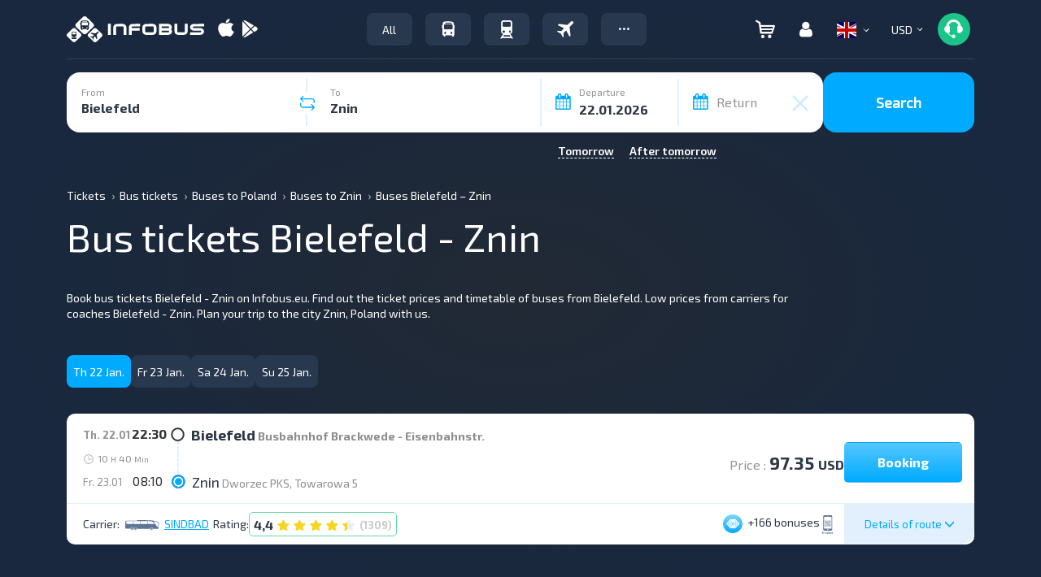

--- FILE ---
content_type: text/html; charset=UTF-8
request_url: https://infobus.eu/en/script
body_size: 15932
content:
{"status":true,"routes":[{"html":"\n\n<div id=\"fd4a52526d6a64fb581859ca95971d83\"\ndata-interval_name_latin=\"\"\ndata-id-from=\"310\"\ndata-id-to=\"4952\"\ndata-price-one-way=\"97.35\"\ndata-price-two-way=\"0\"\ndata-route-currency=\"USD\"\ndata-route-name=\"<i class='mapshow icon'><\/i>Bielefeld - Znin\"\ndata-reserve=\"\" \ndata-arrival-time-stations=\"\" \ndata-arrival-stations=\"\"\ndata-departure-time-stations=\"\" \ndata-departure-stations=\"\" \ndata-max_seats=\"10\" \ndata-info-step=\"0\"\ndata-free_seats=\"1\"\ndata-allow-transfer=\"0\"\n data-price_fltr=\"97.35\"\n data-distance=\"38400\"\n data-rating=\"4.39\"\n data-bonus=\"166\"\n data-transporter=\"C2ae96bf13d74756111d96cc71bc409f2C\"\n data-item-brand=\"SINDBAD\"\n data-deptime_fltr=\"2230\"\n data-arrtime_fltr=\"0810\"\n data-require-form-data='{\"user_data_with_new_order\":false,\"name\":true,\"surname\":true,\"email\":true,\"phone\":true,\"birthday\":false,\"documents_type\":false,\"documents_number\":false,\"documents_expire_date\":false,\"citizenship\":false,\"gender\":false,\"middlename\":false,\"visa_type\":false}'\n data-route-info='\"\"'\n data-countries='[\"de\",\"pl\"]'\n data-allow-russian=\"0\"\n data-free_seats_info=''\n data-route_id=\"10750\"\n data-user_country=\"us\"\n data-price_tax=\"\" \n data-adt-params=''\n class=\"mix new-result-item carrier-ellipsis x0 sms_ticket hasNoLink C2ae96bf13d74756111d96cc71bc409f2C bus \" itemscope itemtype=\"https:\/\/schema.org\/BusTrip\">\n<div>\n<div class=\"back-route-info\">The selected route<\/div>\n<div class=\"main-detail-wrap\" >\n    <div style=\"display: none\" itemprop=\"offers\" itemscope itemtype=\"https:\/\/schema.org\/AggregateOffer\">\n        <meta itemprop=\"priceCurrency\" content=\"USD\" \/>\n        <meta itemprop=\"lowPrice\" content=\"97.35\" \/>\n        <meta itemprop=\"availability\" content=\"https:\/\/schema.org\/InStock\" \/>\n        <a itemprop=\"url\" href=\"\/ua\/bus\/search\/310\/4952\/22.01.2026\">\u0411\u0440\u043e\u043d\u044e\u0432\u0430\u0442\u0438<\/a>\n    <\/div>\n\t<div class=\"result-item directtrip \">\n\t\t\t<div class=\"col-xs-12 col-sm-12 col-md-12 col-lg-12\">\n\t\t\t\t<div class=\"hidden-xs specials-holder\"><\/div>\n\t\t\t\t\n\t\t\t\t<div class=\"hidden-md hidden-lg hidden-sm mobile-top\">\n\t\t\t\t\t<div class=\"col-xs-3\">\t\n\t\t\t\t\t\t<span class=\"duration-day\"><span class=\"day-preffix\">Th. 22.01<\/span> <\/span>\n                                                                        \t\t\t\t\t<\/div>\n\t\t\t\t\t<div class=\"col-xs-9 text-right\">\n\t\t\t\t\t\t\t\t\t\n\t\t\t\t\t\t<span class=\"bonus-short\"><i data-placement=\"bottom\" data-toggle=\"tooltip\" data-html=\"true\" title=\"\" data-original-title=\"Bonuses\" class=\"icon is-bonus text-b\" ><\/i> +166 <span class=\"hidden-xs\">bonuses<\/span><\/span> \n\t\t\t\t\t\t\t\t\t\t\t\t\t\t\t\t\t\t                        <i data-placement='bottom' data-toggle='tooltip' data-original-title='Ticket on the screen' class='eticket icon'><\/i>                                                \t\t\t\t\t<\/div>\n\t\t\t\t<\/div>\n\t\t\t\t\n\t\t\t\t<div class=\"row\">\n\t\t\t\t\t\t\t\t\t\t<div class=\"col-xs-12 col-sm-6 col-md-7 col-lg-7\">\n\t\t\t\t\t\t\t\t\t\t\t<div class=\"row\">\n\t\t\t\t\t\t\t<div class=\"cities-wrap col-xs-12 col-sm-12 col-md-12 col-lg-12\">\n\t\t\t\t\t\t\t\t\t\t\t\t\t\t\t\t\t<div class=\"dept-arr common-dept-arr routes_from\">\n                                                                                <div class=\"departure\">\n\t\t\t\t\t\t\t\t\t\t\t<div class=\"day_time\">\n\t\t\t\t\t\t\t\t\t\t\t\t<span class=\"hidden-xs duration-day\"><span class=\"day-preffix\">Th. 22.01<\/span><\/span> \n\t\t\t\t\t\t\t\t\t\t\t\t<span itemprop=\"departureTime\">22:30<\/span>\n\t\t\t\t\t\t\t\t\t\t\t<\/div>\n\t\t\t\t\t\t\t\t\t\t\t<span class=\"ride-city\"><span class=\"over-name\" itemprop=\"departureBusStop\" itemscope itemtype=\"https:\/\/schema.org\/BusStation\"><span class=\"city-name\">Bielefeld<\/span> <span class=\"ride-station\"><a itemprop=\"name\" class=\"text-g\" href=\"#\" onclick=\"draw_modal_station_osm_map(51.997909,8.499629,'Bielefeld','Busbahnhof Brackwede - Eisenbahnstr.'); return false;\">Busbahnhof Brackwede - Eisenbahnstr.<\/a><\/span><\/span><\/span>\n                                        <\/div>\n\t\t\t\t\t\t\t\t\t\t<div class=\"is_transfer\">\n\t\t\t\t\t\t\t\t\t\t\t<span class=\"duration-time\">\n\t\t\t\t\t\t\t\t\t\t\t\t<i class=\"icon clock hidden-xs\"><\/i> 10 <span class=\"duration-suffix\">H<\/span> 40 <span class=\"duration-suffix\">Min<\/span>\t\t\t\t\t\t\t\t\t\t\t<\/span>\n\t\t\t\t\t\t\t\t\t\t\t<div class=\"transfer-info\">\n\t\t\t\t\t\t\t\t\t\t\t\t\t\t\t\t\t\t\t\t\t\t\t\t\t\t\t\t\t\t\t\t\t\t\t<\/div>\n\t\t\t\t\t\t\t\t\t\t\t<div class=\"clear\"><\/div>\n\t\t\t\t\t\t\t\t\t\t<\/div>\n\t\t\t\t\t\t\t\t\t\t<div class=\"arrival\">\n\t\t\t\t\t\t\t\t\t\t\t<div class=\"day_time\"><span class=\"hidden-xs duration-day\"><span class=\"day-preffix\">Fr. 23.01<\/span><\/span> \n\t\t\t\t\t\t\t\t\t\t\t<span itemprop=\"arrivalTime\">08:10<\/span>\n\t\t\t\t\t\t\t\t\t\t\t<\/div>\n\t\t\t\t\t\t\t\t\t\t\t<span class=\"ride-city\"><span class=\"over-name\" itemprop=\"departureBusStop\" itemscope itemtype=\"https:\/\/schema.org\/BusStation\"><span class=\"city-name\">Znin<\/span> <span class=\"ride-station\"><a itemprop=\"name\" class=\"text-g\" href=\"#\" onclick=\"draw_modal_station_osm_map(52.849074,17.731633,'Znin','Dworzec PKS, Towarowa 5'); return false;\">Dworzec PKS, Towarowa 5<\/a><\/span><\/span><\/span>\n\t\t\t\t\t\t\t\t\t\t<\/div>\n\t\t\t\t\t\t\t\t\t<\/div>\n\t\t\t\t\t\t\t\t\t\t\t\t\t\t\t\t\t\t\t\t\t\t\t\t\t                                                            <\/div>\n\t\t\t\t\t\t<\/div>\n\t\t\t\t\t<\/div>\n\t\t\t\t\t\t\t\t\t\t<div class=\"col-xs-5 col-sm-6 col-md-5 col-lg-5\">\n\t\t\t\t\t\t\t\t\t\t\t<div style=\"display:block; vertical-align:middle; height:100px; width:100%;\" class=\"row hidden-xs\">\n\t\t\t\t\t\t\t \n\n\t\t\t\t\t\t\t\t\t\t\t\t\t\t\t\t\t\t\t\t\t\t\t<div class=\"info-price\">\n\t\t\t\t\t\t\t\t\t\t\t\t\t\t\t\t\t\t\t\t\t\t\t\t\t\t\t\t\t\t\t\t\t\t\t\t\t\t\t\t\t\t\t\t\t\t\t<span>\n\t\t\t\t\t\t\t\t\t\t\t<span class=\"text-grey\">Price :<\/span> <span class=\"price-number\">97.35 <span class=\"price-number-suffix\">USD<\/span><\/span>\t\t\t\t\t\t\t\t\t\t\t\t\t\t\t\t\t\t\t\t\t\t\t\t\t\t\t\t\t\t\t\t<\/span>\n\t\t\t\t\t\t\t\t\t\t\n\t\t\t\t\t\t\t\t\t\t\t\t\t\t\t\t\t\t\t\t\t<button role=\"button\" class=\"btn btn-default  go-to-plan cache_route\" onclick=\"dataLayer.push({\n\t\t\t\t\t\t'event': 'fireRemarketingTag',\n\t\t\t\t\t\t'google_tag_params': {\n\t\t\t\t\t\ttravel_originid: '310',\n\t\t\t\t\t\ttravel_destid: '4952',\n\t\t\t\t\t\ttravel_startdate: '2026-01-22',\n\t\t\t\t\t\ttravel_enddate: '2026-01-23',\n\t\t\t\t\t\ttravel_pagetype: 'offerdetail',\n\t\t\t\t\t\ttravel_totalvalue: '97.35',\n\t\t\t\t\t\t}\n\t\t\t\t\t\t});\">Booking<\/button>\n\t\t\t\t\t\t\t\t\t\t\t\t\t\t\t\t\t\t\t\t\t\t\t\t\t\t\t\t\t\t\t\t\t\t\t\t<\/div>\n\t\t\t\t\t\t\t\t\t\t\t\t\t\t\t\t\n\t\t\t\t\t\t<\/div>\n\t\t\t\t\t<\/div>\n\t\t\t\t\t<div class=\"col-xs-12 hidden-sm hidden-md hidden-lg hidden-xs\">\n\t\t\t\t\t\t<div class=\"bottom-section\">\n\t\t\t\t\t\t\t<span class=\"route-icons\"><i class=\"icon bus_black\"><\/i><\/span>\n\t\t\t\t\t\t\t<span class=\"carrier-rating\"> <span class=\"rating\"><a class=\" good\" href=\"\/en\/bus\/carrier\/info-658#comments\" target=\"_blank\"> <span class=\"number-rating\">4,4<\/span><span class=\"icon rating-star\"><span style=\"width: 100%\" class=\"icon rating-star active\"><\/span><\/span><span class=\"icon rating-star\"><span style=\"width: 100%\" class=\"icon rating-star active\"><\/span><\/span><span class=\"icon rating-star\"><span style=\"width: 100%\" class=\"icon rating-star active\"><\/span><\/span><span class=\"icon rating-star\"><span style=\"width: 100%\" class=\"icon rating-star active\"><\/span><\/span><span class=\"icon rating-star\"><span style=\"width: 39%\" class=\"icon rating-star active\"><\/span><\/span><span class=\"count_reviews\">(1309)<\/span><span><\/span><\/a><\/span><\/span><\/span>\n\t\t\t\t\t\t\t<span class=\"carrier-name\" style=\"display: inline-block !important; width: auto !important; max-width: 100% !important; min-width: 0 !important; overflow: hidden !important; text-overflow: ellipsis !important; white-space: nowrap !important;\"><a class=\"text-d \" href=\"\/bus\/carrier\/info-658\" target=\"_blank\" style=\"white-space: nowrap; overflow: hidden; text-overflow: ellipsis; display: inline-block; max-width: 100%; vertical-align: middle;\" title=\"SINDBAD\">SINDBAD<\/a><\/span>\n\t\t\t\t\t\t\t<span class=\"bonus\"><span class=\"bonus-short\"><i class=\"icon is-bonus text-b\" data-toggle=\"tooltip\" data-html=\"true\" title=\"\" data-original-title=\"Bonuses\"><\/i> +166 <span class=\"hidden-xs\">bonuses<\/span><\/span><\/span>\n\t\t\t\t\t\t<\/div>\n\t\t\t\t\t<\/div>\n\t\t\t\t<\/div>\n\t\t\t\t<div class=\"row bottom-line hidden-xs\">\n\t\t\t\t\t<div class=\"col-lg-6 col-md-7 col-sm-7 text-left\">\n\t\t\t\t\t\t\t                                                        \t\t\t\t\t\t\t\t\t\t\t\t\t\t\t\t\t\t\t\t\t\t\t\t<span class=\"carrier-info text-left\">\n\t\t\t\t\t\t\t\t\t\t<span class=\"hidden-xs hidden-sm\">Carrier: <\/span><span class=\"icons-trans\"><i class=\"icon bus_black\"><\/i><\/span><span class=\"carrier-name\"><a class=\"text-g \" href=\"\/bus\/carrier\/info-658\" target=\"_blank\" style=\"white-space: nowrap; overflow: hidden; text-overflow: ellipsis; display: inline-block; max-width: 100%; vertical-align: middle;\" title=\"SINDBAD\">SINDBAD<\/a><\/span>\n\t\t\t\t\t\t\t\t\t<\/span>\n\t\t\t\t\t\t\t\t\t\t\t\t\t\t\t\t\t\t\t\t\t\t\t\t\t<span class=\"rating-info text-left\">\n\t\t\t\t\t\t\t\t\t\t<span class=\"hidden-xs hidden-sm\">Rating: <\/span><span class=\"carrier-rating\"> <span class=\"rating\"><a class=\" good\" href=\"\/en\/bus\/carrier\/info-658#comments\" target=\"_blank\"> <span class=\"number-rating\">4,4<\/span><span class=\"icon rating-star\"><span style=\"width: 100%\" class=\"icon rating-star active\"><\/span><\/span><span class=\"icon rating-star\"><span style=\"width: 100%\" class=\"icon rating-star active\"><\/span><\/span><span class=\"icon rating-star\"><span style=\"width: 100%\" class=\"icon rating-star active\"><\/span><\/span><span class=\"icon rating-star\"><span style=\"width: 100%\" class=\"icon rating-star active\"><\/span><\/span><span class=\"icon rating-star\"><span style=\"width: 39%\" class=\"icon rating-star active\"><\/span><\/span><span class=\"count_reviews\">(1309)<\/span><span><\/span><\/a><\/span><\/span><\/span>\n\t\t\t\t\t\t\t\t\t<\/span>\n\t\t\t\t\t\t\t\t\t\t\t\t\t\t\t\n\t\t\t\t\t<\/div>\n\n\t\t\t\t\t<div style=\"float:right;\" class=\"col-lg-2 col-md-2 col-sm-2 detail-btn\">\n\t\t\t\t\t\t<div class=\"btn route-details info-show\"><span>Details of route <i class=\"glyphicon glyphicon-menu-down\" aria-hidden=\"true\"><\/i><\/span><\/div>\n\t\t\t\t\t<\/div>\n\t\t\t\t\t<div style=\"float:right;\" class=\"col-lg-4 col-md-3 col-sm-3 text-right\">\n\t\t\t\t\t\t\t\t\t\t\t\t\t\n\t\t\t\t\t\t\t\t\n\t\t\t\t\t\t\t\t\t\t\t\n\t\t\t\t\t\t\t<span class=\"bonus-short\"><i class=\"icon is-bonus text-b\" data-toggle=\"tooltip\" data-html=\"true\" title=\"\" data-original-title=\"Bonuses\"><\/i> +166 <span class=\"hidden-xs\">bonuses<\/span><\/span>\t\t\t\t\t\t\t\t\t\t\t\t\t\t\t\t\t\t\t\t\t<i data-toggle='tooltip' data-original-title='Ticket on the screen' class='eticket icon'><\/i>                            \t\t\t\t\t\t\t\t\t\t\t\t\t\t\t\t\t\t\t\t\t\n\t\t\t\t\t\t\t\t\t\t\t\t\t\t\t\t\t\t\t\t\t\n\t\t\t\t\t<\/div>\n\t\t\t\t\t\n\t\t\t\t\t<div class=\"inner\"><\/div>\t\n\t\t\t\t<\/div>\n\t\t\t\t<div class=\"hidden-md hidden-lg hidden-sm mobile-bottom\">\n\t\t\t\t\t<div style=\"height:80px;\" class=\"row\">\n\t\t\t\t\t\t\t<div class=\"col-xs-8 mobile-price\">\n\t\t\t\t\t\t\t\t<div class=\"row info-carrier\">\n\t\t\t\t\t\t\t\t\t\t\t\t\t\t\t\t\t\t\t<div class=\"col-xs-12 text-left\">\n\t\t\t\t\t\t\t\t\t\t\t\t\t\t\t\t\t\t\t\t\t\t\t<span class=\"carrier-info\">\n\t\t\t\t\t\t\t\t\t\t\t\t\t<span class=\"icons-trans\"><i class=\"icon bus_black\"><\/i><\/span>\n\t\t\t\t\t\t\t\t\t\t\t\t\t<span class=\"carrier-name\" style=\"display: inline-block !important; width: auto !important; max-width: 100% !important; min-width: 0 !important; overflow: hidden !important; text-overflow: ellipsis !important; white-space: nowrap !important;\"><a class=\"text-g \" href=\"\/bus\/carrier\/info-658\" target=\"_blank\" style=\"white-space: nowrap; overflow: hidden; text-overflow: ellipsis; display: inline-block; max-width: 100%; vertical-align: middle;\" title=\"SINDBAD\">SINDBAD<\/a><\/span>\n\t\t\t\t\t\t\t\t\t\t\t\t<\/span>\n\t\t\t\t\t\t\t\t\t\t\t\t\t\t\t\t\t\t\t\t\t\t\t\t\t\t\t\t\t\t\t\t\t\t\t\t\t\t\t\t\t\t\t\t\t\t\t\t\t\t\t\t\t\t<\/div>\n\t\t\t\t\t\t\t\t\t\t\t\t\t\t\t\t\t\t\t\t<div class=\"col-xs-12\">\n\t\t\t\t\t\t\t\t\t\t\t<div class=\"text-left\"><span class=\"rating-info\"><span class=\"carrier-rating\"> <span class=\"rating\"><a class=\" good\" href=\"\/en\/bus\/carrier\/info-658#comments\" target=\"_blank\"> <span class=\"number-rating\">4,4<\/span><span class=\"icon rating-star\"><span style=\"width: 100%\" class=\"icon rating-star active\"><\/span><\/span><span class=\"icon rating-star\"><span style=\"width: 100%\" class=\"icon rating-star active\"><\/span><\/span><span class=\"icon rating-star\"><span style=\"width: 100%\" class=\"icon rating-star active\"><\/span><\/span><span class=\"icon rating-star\"><span style=\"width: 100%\" class=\"icon rating-star active\"><\/span><\/span><span class=\"icon rating-star\"><span style=\"width: 39%\" class=\"icon rating-star active\"><\/span><\/span><span class=\"count_reviews\">(1309)<\/span><span><\/span><\/a><\/span><\/span><\/span> <\/span><\/div>\n\t\t\t\t\t\t\t\t\t\t<\/div>\n\t\t\t\t\t\t\t\t\t\t\t\t\t\t\t\t\t\t\t\t\t\t\t\t\t\t\t<\/div>\n\t\t\t\t\t\t\t<\/div>\n\t\t\t\t\t\t\t<div style=\"margin:0 !important; display:flex; height:inherit; align-items:center;\" class=\"col-xs-4 pay-route-btn text-right\">\t\n\t\t\t\t\t\t\t\t<div class=\"btn route-details info-show details-show\"><span>Details of route  <i class=\"glyphicon glyphicon-menu-right\" aria-hidden=\"true\"><\/i><\/span><\/div>\n\t\t\t\t\t\t\t<\/div>\n\t\t\t\t\t<\/div>\n\t\t\t\t\t<div class=\"wrap-pay-btn pay-route-btn\">\n\t\t\t\t\t\t\n\t\t\t\t\t\t\t\t\t\t\t\t\t\t\t<button role=\"button\" class=\"btn btn-default  go-to-plan cache_route\" onclick=\"dataLayer.push({\n\t\t\t\t\t\t'event': 'fireRemarketingTag',\n\t\t\t\t\t\t'google_tag_params': {\n\t\t\t\t\t\ttravel_originid: '310',\n\t\t\t\t\t\ttravel_destid: '4952',\n\t\t\t\t\t\ttravel_startdate: '2026-01-22',\n\t\t\t\t\t\ttravel_enddate: '2026-01-23',\n\t\t\t\t\t\ttravel_pagetype: 'offerdetail',\n\t\t\t\t\t\ttravel_totalvalue: '97.35',\n\t\t\t\t\t\t}\n\t\t\t\t\t\t});\">\n\n\t\t\t\t\t\t\t\t\t\t\t\t\t\t\t\t\t\t\t\t\t\t\t\t\t\t\t<div class=\"wrap-price-mobile text-center\">\n\t\t\t\t\t\t\t\t\t\t<div>\n\t\t\t\t\t\t\t\t\t\t<span>\n\t\t\t\t\t\t\t\t\t\t<span class=\"price-number\">97.35 <span class=\"price-number-suffix\">USD<\/span><\/span>\t\t\t\t\t\t\t\t\t\t<\/span>\n\t\t\t\t\t\t\t\t\t\t\t\t\t\t\t\t\t\t\t\t<\/div>\n\t\t\t\t\t\t\t\t\t<\/div>\n\n\t\t\t\t\t\t\t\t<\/button>\n\t\t\t\t\t\t\t\t\t\t\t\t\t\t\n\t\t\t\t\t<\/div>\t\t\t\t\n\t\t\t\t<\/div>\n\t\t\t\t\n\t\t\t\t\n\t\t\t<\/div>\n\t<\/div>\n<\/div>\n<script> \r\n\twindow.dataLayer = window.dataLayer || [];\r\n    dataLayer.push({\r\n        \"event\": \"fireRemarketingTag\",\r\n        \"google_tag_param\": {\r\n            travel_originid: \"310\",\/\/ID \u043f\u0443\u043d\u043a\u0442\u0430 \u043e\u0442\u043f\u0440\u0430\u0432\u043a\u0438\r\n            travel_destid: \"4952\",\/\/ID \u043f\u0443\u043d\u043a\u0442\u0430 \u043d\u0430\u0437\u043d\u0430\u0447\u0435\u043d\u0438\u044f\r\n            travel_startdate: \"2026-01-22\",\/\/\u0434\u0430\u0442\u0430 \u043e\u0442\u043f\u0440\u0430\u0432\u043a\u0438 \u0432 \u0444\u043e\u0440\u043c\u0430\u0442\u0435 \u0413\u0413\u0413\u0413-\u041c\u041c-\u0414\u0414,\r\n            travel_enddate: \"2026-01-23\",\/\/\u0434\u0430\u0442\u0430 \u043f\u0440\u0438\u0431\u044b\u0442\u0438\u044f \u0432 \u0444\u043e\u0440\u043c\u0430\u0442\u0435 \u0413\u0413\u0413\u0413-\u041c\u041c-\u0414\u0414,\r\n            travel_pagetype: \"searchresults\",\r\n            travel_totalvalue: \"97.35\" \/\/\u0446\u0435\u043d\u0430 \u0431\u0438\u043b\u0435\u0442\u0430, \/\/\u0443\u043a\u0430\u0437\u044b\u0432\u0430\u0435\u043c \u043c\u0438\u043d\u0438\u043c\u0430\u043b\u044c\u043d\u0443\u044e\r\n        }\r\n    });\r\n<\/script>\r\n \t\t\n\t\t<div class=\"extra-detail-wrap not_timetable\">\n\t\t\t<div class=\"booking-dialog-window haveFilter\" data-navbar-booking-seat=\"Selection of stops and places\" data-navbar-booking-book=\"Personal data\" data-navbar-booking-info=\"Travel details\" data-navbar-booking-deep=\"The selected route\">\n\t\t\t\t<div class=\"booking-info-block\">\n\t\t\t\t\n\t\t\t\t\t\t\t\t\t\t\t<div class=\"row top_info_block\">\n\t\t\t\t\t\t\t<div class=\"col-lg-6 col-md-6 col-sm-6 col-xs-12\">\n\t\t\t\t\t\t\t\t \n\t\t\t\t\t\t\t\t\t\t\t\t\t\t\t\t\t\t\t\t\t\t\t\t\t\t\t\t\t\t\t\t\t\t\t\t\t\t\t\t\t\t\n\t\t\t\t\t\t\t\t\t\t\t\t\t\t\t\t\t\t\t\t\t\t\t\t\t<p><svg style=\"margin:0 10px 0 2px;\" width=\"14\" height=\"18\" viewBox=\"0 0 14 18\" fill=\"none\" xmlns=\"http:\/\/www.w3.org\/2000\/svg\"><path d=\"M7.00003 -0.00772095C10.7833 -0.00772095 13.8614 3.07039 13.8614 6.85363C13.8614 8.35081 13.3885 9.7734 12.4926 10.9669L7.42297 17.7949C7.4103 17.8114 7.39095 17.8178 7.37687 17.8325C7.12353 18.1038 6.75794 18.0356 6.57744 17.7949C5.11755 15.847 2.44162 12.209 1.41277 10.8367L1.41207 10.835L1.40574 10.8265C0.576743 9.66186 0.138672 8.28818 0.138672 6.85363C0.138672 3.07039 3.21678 -0.00772095 7.00003 -0.00772095ZM7.00003 10.5552C9.03697 10.5552 10.7016 8.89057 10.7016 6.85363C10.7016 4.81669 9.03697 3.15202 7.00003 3.15202C4.96308 3.15202 3.29841 4.81669 3.29841 6.85363C3.29841 8.89057 4.96308 10.5552 7.00003 10.5552Z\" fill=\"#5A7085\"\/><\/svg>\n\t\t\t\t\t\t\t\t\t\t\t\t\t\tBielefeld - Znin<\/p>\n\t\t\t\t\t\t\t\t\t\t\t\t\t\t\t\t\t\t\t\t\t\t\t\t\t\t\t\t\t\t\t\t\t\t\t\t\t\t\t\t\t\t\t\t\t\t\t\t\t<div class=\"col-lg-12 col-md-12 col-sm-12 col-xs-12 transport\" style=\"max-height:150px; overflow:hidden;\" id=\"transport\">\n\t\t\t\t\t\t\t\t\t\t\t\t\t\t\t\t\t\t\t\t\t\t\t\t\t\t\t\t\t\t\n\t\t\t\t\t\t\t\t\t\t\t\t\t\t\t<div><img data-src=\"\/img\/infobus_7\/default_bus_grey.png\"  style=\"max-width:170px;\" src=\"\/img\/infobus_7\/default_bus_grey.png\" alt=\"SINDBAD - 0\"\/><\/div>\n\t\t\t\t\t\t\t\t\t\t\t\t\t\t\t\t\t\t\t\t\t\t\t\t\t\t\t\t\t\t\t\t\t\t\t\t\t\t\t\t\t\t<\/div>\n\t\t\t\t\t\t\t\t\t\t\t\t\t\n\t\t\t\t\t\t\t\t\t\t\t\t\t\t\t\t\t\t\t\t\t\t\t\t<div class=\"comfort\"><div><i class=\"icon flaticon-smartphone133\" data-toggle=\"tooltip\" data-original-title=\"Ticket on the screen\"><\/i><\/div><\/div>\t\t\t\t\t\t\t\t\t\t\t\t<hr style=\"padding:5px 0;\" \/>\n\t\t\t\t\t\t\t\t\t\t\t\t\t\t\t\t\t\t\t\t\t\t\n\t\t\t\t\t\t\t\t\t\t\t\t\t\t\t\t\t\t\t\t\t\t\t\t\t\t\t\t\t\t\t\t\t\t\t\t\t\t\t\t\t\t\t<span  class=\"text_o route_name_print\"><strong>Route: <\/strong><span>Bielefeld - Znin<\/span><\/span>\t\t\n\t\t\t\t\t\t\t\t\t\t\t\n\t\t\t\t\t\t\t\t<div class=\"col-lg-12 col-md-12 col-sm-12 col-xs-12 timetable data-route\">\n\t\t\t\t\t\t\t\t\t<div  class=\"route-item showExtraDetails\" data-point-from-id=\"310\" data-point-from-name=\"Bielefeld\" data-route-from-date=\"1769117400\" data-route-date=\"22.01.2026\" data-route-date-arr=\"23.01.2026\" data-route-dep=\"22:30\" data-station-dep=\"Busbahnhof Brackwede - Eisenbahnstr.\" data-point-to-id=\"4952\" data-point-to-name=\"Znin\" data-route-to-date=\"1769152200\" data-route-arr=\"08:10\" data-station-arr=\"Dworzec PKS, Towarowa 5\" data-route-id=\"MTA3NTA=\" data-timetable-id=\"[base64]\" data-interval-id=\"\" data-route_cache_key=\"ZGVmYXVsdHwxMDc1MHwzMTB8NDk1MnwyMDI2LTAxLTIyfFVTRHx8fDE3NjkxMTc0MDB8MTc2OTE1MjIwMHxjYWNoZV9zZWFyY2h8cjoxMDc1MDo2NTg6MzEwOjQ5NTI6MjAyNi0wMS0yMjoxNzY5MTE3NDAwOjE3NjkxNTIyMDA=\" data-transport-type=\"bus\" data-transport-id=\"\" data-form-additional=\"[]\" data-carrier-agree=\"\" data-route-info=\"\" data-discount=\"&quot;&quot;\" data-cancel=\"&quot;&quot;\" data-price-one-way=\"97.35\" data-currency=\"USD\" data-carrier=\"SINDBAD\" data-carrier-id=\"658\" data-logo=\"\" data-comfort=\"sms_ticket\" data-reservable=\"1\" data-map=\"\" data-luggage=\"\" data-transfer_title=\"\" data-external_stations_change=\"0\" data-change_type=\"\" data-transfer_time=\"\" data-photo=\"\" data-route_back=\"0\" data-request_get_discount=\"0\" data-interval_name_latin=\"\" data-rating=\"4.39\"><\/div>\t\t\t\t\t\t\t\t\t<div class=\"timetable_place\"><\/div>\n\t\t\t\t\t\t\t\t<\/div>\n\t\t\t\t\t\t\t\t\n\t\t\t\t\t\t\t<\/div>\n\t\t\t\t\t\t\t<div class=\"col-lg-6 col-md-6 col-sm-6 col-xs-12\">\n\t\t\t\t\t\t\t\t\t\t\t\t\t\t\t\t\t<div class=\"col-lg-12 col-md-12 col-sm-12 col-xs-12\">\n\t\t\t\t\t\t\t\t\t\t\t\t\t\t\t\t\t\t\t\t<span class=\"text_o\"><a class=\"a_info\" target=\"_blank\" href=\"\/en\/bus\/carrier\/info-658#comments\"><i class=\"reviewshow icon\"><\/i>Passengers feedbacks about the carriers<\/a><\/span>\n\t\t\t\t\t\t\t\t\t\t\t\t\t\t\t\t\t\t\t<\/div>\n\t\t\t\t\t\t\t\t\t\n\t\t\t\t\t\t\t\t\t<div  class=\"col-lg-12 col-md-12 col-sm-12 col-xs-12 text-right mob-text-left map-div\"><span class=\"text_o\"><a  class=\"a_info extra-img map route_map\" data-map='[[{&quot;lat&quot;:&quot;51.997909&quot;,&quot;lng&quot;:&quot;8.499629&quot;,&quot;point&quot;:&quot;Bielefeld&quot;,&quot;desc&quot;:&quot;Busbahnhof Brackwede - Eisenbahnstr.&quot;}],[{&quot;lat&quot;:&quot;52.849074&quot;,&quot;lng&quot;:&quot;17.731633&quot;,&quot;point&quot;:&quot;Znin&quot;,&quot;desc&quot;:&quot;Dworzec PKS, Towarowa 5&quot;}]]' href=\"#\"><i class=\"mapshow icon\"><\/i>See the map<\/a><\/span><\/div>\n\t\t\t\t\t\t\t\t\t \n\t\t\t\t\t\t\t\t\t<div class=\"clear\"><\/div>\n\t\t\t\t\t\t\t\t\t<div class=\"col-lg-12\"><span class=\"text_o\"><i class=\"link icon\"><\/i> <a class=\"a_info copyToClipboard\" href=\"#\">\n\t\t\t\t\t\t\t\t\tCopy the route link <input data-search_id=\"ZGVmYXVsdHwxMDc1MHwzMTB8NDk1MnwyMDI2LTAxLTIyfFVTRHx8fDE3NjkxMTc0MDB8MTc2OTE1MjIwMHxjYWNoZV9zZWFyY2h8cjoxMDc1MDo2NTg6MzEwOjQ5NTI6MjAyNi0wMS0yMjoxNzY5MTE3NDAwOjE3NjkxNTIyMDA=\" style=\"height:0px;width:1px; opacity:0;\" type=\"text\" class=\"copyTargetRoute\" value=\"https:\/\/infobus.eu\/bus\/trip\/ZGVmYXVsdHwxMDc1MHwzMTB8NDk1MnwyMDI2LTAxLTIyfFVTRHx8fDE3NjkxMTc0MDB8MTc2OTE1MjIwMHxjYWNoZV9zZWFyY2h8cjoxMDc1MDo2NTg6MzEwOjQ5NTI6MjAyNi0wMS0yMjoxNzY5MTE3NDAwOjE3NjkxNTIyMDA=\"><\/a><\/span><\/div>\n\t\t\t\t\t\t\t\t\t\t\n\t\t\t\t\t\t\t\t\t\t\t\t\t\t\t\t\n\t\t\t\t\t\t\t\t\t\t\t\t\t\t\t\t<div class=\"clear\"><\/div>\n\t\t\t\t\t\t\t\t\t\t\t\t\t\t\t\t<ul class=\"informer-block load\">\n\t\t\t\t\t\t\t\t\t\t\t\t\t\t\t\t\t\t\t<li class=\"luggage_html  default\" style=\"display: none\" ><i class=\"icon icon_luggage\"><\/i><strong>Luggage:<\/strong><br\/><span class=\"luggage_html_span\"><\/span><\/li>\t\t\t\t\t\n\t\t\t\t\t\t\t\t\t\t<li class=\"discount_html  default\" style=\"display: none\" ><i class=\"icon icon_discount\"><\/i><strong>Discounts:<\/strong><br\/><span class=\"discount_html_span\"><\/span><\/li>\n                                        <li class=\"route_info_html  default\" style=\"display: none\" ><i class=\"icon icon_luggage\"><\/i><strong>Additional information:<\/strong><br\/><span class=\"route_info_html_span\"><\/span><\/li>\n\t\t\t\t\t\t\t\t<\/ul>\t\t\t\t\t\t\n\t\t\t\t\t\t\t<\/div>\n\t\t\t\t\t\t<\/div>\n\t\t\t\t\t\t<div class=\"row\">\n\t\t\t\t\t\t\t\t\t\t\t\t\t<\/div>\n\t\t\t\t\t\t\t\t\t\t<div class=\"clear\"><\/div>\n\t\t\t\t<\/div>\n\t\t\t\t<div class=\"booking-plan-block\">\n\t\t\t\t\t<div>\n\t\t\t\t\t\t<div class=\"wrap-head-line\"><i class=\"passenger icon\"><\/i>\n\t\t\t\t\t\t<span class=\"headline\">Departure and arrival stops\t\t\t\t\t\t<\/span>\n\t\t\t\t\t\t<\/div>\n\t\t\t\t\t\t\n\t\t\t\t\t\t\t\t\t\t\t\t\t\t\t\t\t\t\t\t<h4 class=\"hidden-lg hidden-md hidden-sm\">Choosing stops<\/h4>\n\t\t\t\t\t\t\t<div data-lang=\"\" class=\"filter-stations pagePlaces\">\n\t\t\t\t\t\t\t\t<div data-lang=\"\" data-direct=\"departure\" class=\"departure root-stations\">\n\t\t\t\t\t\t\t\t\t<span class=\"left-label\">Departure stop<\/span>\n\t\t\t\t\t\t\t\t\t<div class=\"select-station\">\n\t\t\t\t\t\t\t\t\t\t<div class=\"new-select\"><\/div>\n\t\t\t\t\t\t\t\t\t\t<i class=\"arrow\" data-direct=\"departure\"><\/i>\n\t\t\t\t\t\t\t\t\t\t<div class=\"new-select__list\" style=\"display: none;\"><\/div>\n\t\t\t\t\t\t\t\t\t<\/div>\n\t\t\t\t\t\t\t\t<\/div>\n\t\t\t\t\t\t\t\t<div data-lang=\"\" data-direct=\"arrival\"  class=\"arrival root-stations\">\n\t\t\t\t\t\t\t\t\t<span class=\"left-label\">Arrival stop<\/span>\n\t\t\t\t\t\t\t\t\t<div class=\"select-station\">\n\t\t\t\t\t\t\t\t\t\t<div class=\"new-select\"><\/div>\n\t\t\t\t\t\t\t\t\t\t<i class=\"arrow\" data-direct=\"departure\"><\/i>\n\t\t\t\t\t\t\t\t\t\t<div class=\"new-select__list\" style=\"display: none;\"><\/div>\n\t\t\t\t\t\t\t\t\t<\/div>\n\t\t\t\t\t\t\t\t<\/div>\n\t\t\t\t\t\t\t<\/div>\n\t\t\t\t\t\t\t\t\t\t\t\t\t\t\n\t\t\t\t\t\t\t\t\t\n\t\t\t\t\t<\/div>\n\t\t\t\t\t\n\t\t\t\t\t\t\t\t\t\t<h4 class=\"hidden-lg hidden-md hidden-sm\">Choice of tariffs<\/h4>\n\t\t\t\t\t\t\t\t\t\t\n\t\t\t\t\t\n\t\t\t\t\t<div class=\"clear\"><\/div>\n\t\t\t\t\t<div class=\"this-plan\"><div  key=\"0\" class=\"plan-item  active\" id=\"\" data-point-from-name=\"Bielefeld\" data-point-to-name=\"Znin\" data-route-id=\"MTA3NTA=\" data-timetable-id=\"[base64]\" data-interval-id=\"\" data-route_cache_key=\"ZGVmYXVsdHwxMDc1MHwzMTB8NDk1MnwyMDI2LTAxLTIyfFVTRHx8fDE3NjkxMTc0MDB8MTc2OTE1MjIwMHxjYWNoZV9zZWFyY2h8cjoxMDc1MDo2NTg6MzEwOjQ5NTI6MjAyNi0wMS0yMjoxNzY5MTE3NDAwOjE3NjkxNTIyMDA=\" data-transport-type=\"bus\" data-transport-id=\"\" data-price-one-way=\"97.35\" data-request_get_free_seats=\"0\" data-has_plan=\"\" data-route_back=\"0\" data-free-seats=\"1,2,3,4,5,6,7,8,9,10\"><\/div><\/div>\n\t\t\t\t\n\t\t\t\t<\/div>\n\t\t\t\t\t\t\t\t\n\t\t\t\t<div class=\"booking-form-block\"><\/div>\n\t\t\t\t<div class=\"booking-navigation-action\">\n\t\t\t\t\t<div class=\"container\">\n\t\t\t\t\t\t<div class=\"row\">\n\t\t\t\t\t\t\t<div class=\"col-xs-6 col-sm-6 col-md-6 col-lg-6 text-left col-left \">\n\t\t\t\t\t\t\t\t<a type=\"button\" class=\"btn btn-default go-to-search backward\">\n\t\t\t\t\t\t\t\t\t<i class=\"icon back\"><\/i><span>Back<\/span>\n\t\t\t\t\t\t\t\t<\/a>\n\t\t\t\t\t\t\t\t\t\t\t\t\t\t\t<\/div>\n\t\t\t\t\t\t\t<div class=\"col-xs-6 col-sm-6 col-md-6 col-lg-6 text-right col-right \">\n\t\t\t\t\t\t\t\t\t\t\t\t\t\t\t\t\t<a type=\"button\" class=\"btn btn-default forward go-to-plan cache_route\" ><span>Next<\/span><i class=\"icon next\"><\/i><\/a>\n\t\t\t\t\t\t\t\t\t<a type=\"button\" class=\"btn btn-default forward go-to-form\"><span>Next<\/span><i class=\"icon next\"><\/i><\/a>\n\t\t\t\t\t\t\t\t\t<a type=\"button\" class=\"btn btn-green forward go-to-booking-open\"><span>Registration<\/span><\/a>\n\t\t\t\t\t\t\t\t\t<a type=\"button\" class=\"btn btn-default forward go-to-return-form\"><span>Choose a return route<\/span><\/a>\n\t\t\t\t\t\t\t\t\t\t\t\t\t\t\t\t\t\t\t<a type=\"button\" class=\"btn btn-default go-to-pay\"><span>Booking<\/span><\/a>\n\t\t\t\t\t\t\t\t\t\t\t\t\t\t\t\t\t\t\t\t\t\t\t\t\t\n\t\t\t\t\t\t\t\t\t\n\t\t\t\t\t\t\t<\/div>\n\t\t\t\t\t\t<\/div>\n\t\t\t\t\t<\/div>\n\t\t\t\t<\/div>\n\t\t\t<\/div>\n\t\t<\/div>\n\t<\/div>\n<\/div>\n","general":{"bonus_eur":"1.66","id_from":"310","id_to":"4952","price_one_way":"97.35","price_two_way":0,"price_tax":"","rating":4.39,"carrier_id":"C2ae96bf13d74756111d96cc71bc409f2C","dep_time_filter":"2230","arr_time_filter":"0810","comfort_filter":"sms_ticket","hasNoLink":"hasNoLink","carrier_filter":"C2ae96bf13d74756111d96cc71bc409f2C","transport_type":"bus","transport_subtype":"bus","time_from":"22:30","date_from":"22.01.2026","station_from_lat":51.997909,"station_from_lon":8.499629,"point_from":"Bielefeld","station_from":"Busbahnhof Brackwede - Eisenbahnstr.","time_to":"08:10","date_to":"23.01.2026","station_to_lat":52.849074,"station_to_lon":17.731633,"point_to":"Znin","station_to":"Dworzec PKS, Towarowa 5","transport_photo":"\/img\/infobus_7\/default_bus_grey.png","transport_photos":["\/img\/infobus_7\/default_bus_grey.png"],"carrier":"SINDBAD","route_name":"Bielefeld - Znin","route_id":10750,"time_in_way":"10,40","rating_html":"<div class=\"starRating\"><div class=\"fractPart\" style=\"width: 100%\"><\/div><svg version=\"1.1\" xmlns=\"http:\/\/www.w3.org\/2000\/svg\" xmlns:xlink=\"http:\/\/www.w3.org\/1999\/xlink\" x=\"0px\" y=\"0px\" viewBox=\"0 0 1417.3 1417.3\" enable-background=\"new 0 0 1417.3 1417.3\" xml:space=\"preserve\"><path class=\"starBackground\" fill=\"#F3F9FE\" d=\"M1449.8,1444.5h-1500v-1478h1500V1444.5z M1310.6,527.5l-364.9-50.3c-33.3-4.6-62-23.9-76.3-51.5 L710.8,120.8L552.1,425.7c-14.3,27.6-43,46.9-76.4,51.5l-364.8,50.3l267.4,247.2c22.4,20.7,32.6,49.9,27.4,78.5l-62,343\tl318.1-158.5c15.2-7.6,32.1-11.4,48.9-11.4c16.9,0,33.7,3.8,49,11.4l318.1,158.5l-62-343c-5.1-28.6,5-57.8,27.5-78.5L1310.6,527.5 z\"\/><path fill=\"#1694D2\" d=\"M1405.6,497.5c-12.1-32.4-43.3-56.2-80.8-61.3L960,385.9L801.4,81c-16.7-32-52.4-52.5-91.7-52.5 c-39.3,0-75,20.5-91.7,52.5L459.5,385.9L94.7,436.2C57.2,441.3,26,465,13.9,497.5c-12,32.5-2.9,68.3,23.5,92.7l267.4,247.2l-62,343\tc-6.3,34.5,9.9,69.2,41.5,89.4c17.4,11.1,37.9,16.7,58.3,16.7c16.8,0,33.7-3.8,49-11.4l318.1-158.6l318.1,158.6\tc15.3,7.6,32.2,11.4,48.9,11.4c20.5,0,40.9-5.6,58.4-16.7c31.7-20.2,47.8-54.9,41.5-89.4l-62-343l267.5-247.2 C1408.5,565.7,1417.6,529.9,1405.6,497.5z M1042.3,773.7c-22.4,20.7-32.6,49.9-27.5,78.5l62,343l-318.1-158.5\tc-15.2-7.6-32.1-11.4-49-11.4c-16.8,0-33.7,3.8-48.9,11.4l-318.1,158.5l62-343c5.2-28.6-5-57.8-27.4-78.5L109.9,526.4l364.8-50.3 c33.3-4.6,62-23.9,76.4-51.5l158.7-304.9l158.6,304.9c14.4,27.6,43,46.8,76.3,51.5l364.9,50.3L1042.3,773.7z\"\/><\/svg><\/div><div class=\"starRating\"><div class=\"fractPart\" style=\"width: 100%\"><\/div><svg version=\"1.1\" xmlns=\"http:\/\/www.w3.org\/2000\/svg\" xmlns:xlink=\"http:\/\/www.w3.org\/1999\/xlink\" x=\"0px\" y=\"0px\" viewBox=\"0 0 1417.3 1417.3\" enable-background=\"new 0 0 1417.3 1417.3\" xml:space=\"preserve\"><path class=\"starBackground\" fill=\"#F3F9FE\" d=\"M1449.8,1444.5h-1500v-1478h1500V1444.5z M1310.6,527.5l-364.9-50.3c-33.3-4.6-62-23.9-76.3-51.5 L710.8,120.8L552.1,425.7c-14.3,27.6-43,46.9-76.4,51.5l-364.8,50.3l267.4,247.2c22.4,20.7,32.6,49.9,27.4,78.5l-62,343\tl318.1-158.5c15.2-7.6,32.1-11.4,48.9-11.4c16.9,0,33.7,3.8,49,11.4l318.1,158.5l-62-343c-5.1-28.6,5-57.8,27.5-78.5L1310.6,527.5 z\"\/><path fill=\"#1694D2\" d=\"M1405.6,497.5c-12.1-32.4-43.3-56.2-80.8-61.3L960,385.9L801.4,81c-16.7-32-52.4-52.5-91.7-52.5 c-39.3,0-75,20.5-91.7,52.5L459.5,385.9L94.7,436.2C57.2,441.3,26,465,13.9,497.5c-12,32.5-2.9,68.3,23.5,92.7l267.4,247.2l-62,343\tc-6.3,34.5,9.9,69.2,41.5,89.4c17.4,11.1,37.9,16.7,58.3,16.7c16.8,0,33.7-3.8,49-11.4l318.1-158.6l318.1,158.6\tc15.3,7.6,32.2,11.4,48.9,11.4c20.5,0,40.9-5.6,58.4-16.7c31.7-20.2,47.8-54.9,41.5-89.4l-62-343l267.5-247.2 C1408.5,565.7,1417.6,529.9,1405.6,497.5z M1042.3,773.7c-22.4,20.7-32.6,49.9-27.5,78.5l62,343l-318.1-158.5\tc-15.2-7.6-32.1-11.4-49-11.4c-16.8,0-33.7,3.8-48.9,11.4l-318.1,158.5l62-343c5.2-28.6-5-57.8-27.4-78.5L109.9,526.4l364.8-50.3 c33.3-4.6,62-23.9,76.4-51.5l158.7-304.9l158.6,304.9c14.4,27.6,43,46.8,76.3,51.5l364.9,50.3L1042.3,773.7z\"\/><\/svg><\/div><div class=\"starRating\"><div class=\"fractPart\" style=\"width: 100%\"><\/div><svg version=\"1.1\" xmlns=\"http:\/\/www.w3.org\/2000\/svg\" xmlns:xlink=\"http:\/\/www.w3.org\/1999\/xlink\" x=\"0px\" y=\"0px\" viewBox=\"0 0 1417.3 1417.3\" enable-background=\"new 0 0 1417.3 1417.3\" xml:space=\"preserve\"><path class=\"starBackground\" fill=\"#F3F9FE\" d=\"M1449.8,1444.5h-1500v-1478h1500V1444.5z M1310.6,527.5l-364.9-50.3c-33.3-4.6-62-23.9-76.3-51.5 L710.8,120.8L552.1,425.7c-14.3,27.6-43,46.9-76.4,51.5l-364.8,50.3l267.4,247.2c22.4,20.7,32.6,49.9,27.4,78.5l-62,343\tl318.1-158.5c15.2-7.6,32.1-11.4,48.9-11.4c16.9,0,33.7,3.8,49,11.4l318.1,158.5l-62-343c-5.1-28.6,5-57.8,27.5-78.5L1310.6,527.5 z\"\/><path fill=\"#1694D2\" d=\"M1405.6,497.5c-12.1-32.4-43.3-56.2-80.8-61.3L960,385.9L801.4,81c-16.7-32-52.4-52.5-91.7-52.5 c-39.3,0-75,20.5-91.7,52.5L459.5,385.9L94.7,436.2C57.2,441.3,26,465,13.9,497.5c-12,32.5-2.9,68.3,23.5,92.7l267.4,247.2l-62,343\tc-6.3,34.5,9.9,69.2,41.5,89.4c17.4,11.1,37.9,16.7,58.3,16.7c16.8,0,33.7-3.8,49-11.4l318.1-158.6l318.1,158.6\tc15.3,7.6,32.2,11.4,48.9,11.4c20.5,0,40.9-5.6,58.4-16.7c31.7-20.2,47.8-54.9,41.5-89.4l-62-343l267.5-247.2 C1408.5,565.7,1417.6,529.9,1405.6,497.5z M1042.3,773.7c-22.4,20.7-32.6,49.9-27.5,78.5l62,343l-318.1-158.5\tc-15.2-7.6-32.1-11.4-49-11.4c-16.8,0-33.7,3.8-48.9,11.4l-318.1,158.5l62-343c5.2-28.6-5-57.8-27.4-78.5L109.9,526.4l364.8-50.3 c33.3-4.6,62-23.9,76.4-51.5l158.7-304.9l158.6,304.9c14.4,27.6,43,46.8,76.3,51.5l364.9,50.3L1042.3,773.7z\"\/><\/svg><\/div><div class=\"starRating\"><div class=\"fractPart\" style=\"width: 100%\"><\/div><svg version=\"1.1\" xmlns=\"http:\/\/www.w3.org\/2000\/svg\" xmlns:xlink=\"http:\/\/www.w3.org\/1999\/xlink\" x=\"0px\" y=\"0px\" viewBox=\"0 0 1417.3 1417.3\" enable-background=\"new 0 0 1417.3 1417.3\" xml:space=\"preserve\"><path class=\"starBackground\" fill=\"#F3F9FE\" d=\"M1449.8,1444.5h-1500v-1478h1500V1444.5z M1310.6,527.5l-364.9-50.3c-33.3-4.6-62-23.9-76.3-51.5 L710.8,120.8L552.1,425.7c-14.3,27.6-43,46.9-76.4,51.5l-364.8,50.3l267.4,247.2c22.4,20.7,32.6,49.9,27.4,78.5l-62,343\tl318.1-158.5c15.2-7.6,32.1-11.4,48.9-11.4c16.9,0,33.7,3.8,49,11.4l318.1,158.5l-62-343c-5.1-28.6,5-57.8,27.5-78.5L1310.6,527.5 z\"\/><path fill=\"#1694D2\" d=\"M1405.6,497.5c-12.1-32.4-43.3-56.2-80.8-61.3L960,385.9L801.4,81c-16.7-32-52.4-52.5-91.7-52.5 c-39.3,0-75,20.5-91.7,52.5L459.5,385.9L94.7,436.2C57.2,441.3,26,465,13.9,497.5c-12,32.5-2.9,68.3,23.5,92.7l267.4,247.2l-62,343\tc-6.3,34.5,9.9,69.2,41.5,89.4c17.4,11.1,37.9,16.7,58.3,16.7c16.8,0,33.7-3.8,49-11.4l318.1-158.6l318.1,158.6\tc15.3,7.6,32.2,11.4,48.9,11.4c20.5,0,40.9-5.6,58.4-16.7c31.7-20.2,47.8-54.9,41.5-89.4l-62-343l267.5-247.2 C1408.5,565.7,1417.6,529.9,1405.6,497.5z M1042.3,773.7c-22.4,20.7-32.6,49.9-27.5,78.5l62,343l-318.1-158.5\tc-15.2-7.6-32.1-11.4-49-11.4c-16.8,0-33.7,3.8-48.9,11.4l-318.1,158.5l62-343c5.2-28.6-5-57.8-27.4-78.5L109.9,526.4l364.8-50.3 c33.3-4.6,62-23.9,76.4-51.5l158.7-304.9l158.6,304.9c14.4,27.6,43,46.8,76.3,51.5l364.9,50.3L1042.3,773.7z\"\/><\/svg><\/div><div class=\"starRating\"><div class=\"fractPart\" style=\"width: 39%\"><\/div><svg version=\"1.1\" xmlns=\"http:\/\/www.w3.org\/2000\/svg\" xmlns:xlink=\"http:\/\/www.w3.org\/1999\/xlink\" x=\"0px\" y=\"0px\" viewBox=\"0 0 1417.3 1417.3\" enable-background=\"new 0 0 1417.3 1417.3\" xml:space=\"preserve\"><path class=\"starBackground\" fill=\"#F3F9FE\" d=\"M1449.8,1444.5h-1500v-1478h1500V1444.5z M1310.6,527.5l-364.9-50.3c-33.3-4.6-62-23.9-76.3-51.5 L710.8,120.8L552.1,425.7c-14.3,27.6-43,46.9-76.4,51.5l-364.8,50.3l267.4,247.2c22.4,20.7,32.6,49.9,27.4,78.5l-62,343\tl318.1-158.5c15.2-7.6,32.1-11.4,48.9-11.4c16.9,0,33.7,3.8,49,11.4l318.1,158.5l-62-343c-5.1-28.6,5-57.8,27.5-78.5L1310.6,527.5 z\"\/><path fill=\"#1694D2\" d=\"M1405.6,497.5c-12.1-32.4-43.3-56.2-80.8-61.3L960,385.9L801.4,81c-16.7-32-52.4-52.5-91.7-52.5 c-39.3,0-75,20.5-91.7,52.5L459.5,385.9L94.7,436.2C57.2,441.3,26,465,13.9,497.5c-12,32.5-2.9,68.3,23.5,92.7l267.4,247.2l-62,343\tc-6.3,34.5,9.9,69.2,41.5,89.4c17.4,11.1,37.9,16.7,58.3,16.7c16.8,0,33.7-3.8,49-11.4l318.1-158.6l318.1,158.6\tc15.3,7.6,32.2,11.4,48.9,11.4c20.5,0,40.9-5.6,58.4-16.7c31.7-20.2,47.8-54.9,41.5-89.4l-62-343l267.5-247.2 C1408.5,565.7,1417.6,529.9,1405.6,497.5z M1042.3,773.7c-22.4,20.7-32.6,49.9-27.5,78.5l62,343l-318.1-158.5\tc-15.2-7.6-32.1-11.4-49-11.4c-16.8,0-33.7,3.8-48.9,11.4l-318.1,158.5l62-343c5.2-28.6-5-57.8-27.4-78.5L109.9,526.4l364.8-50.3 c33.3-4.6,62-23.9,76.4-51.5l158.7-304.9l158.6,304.9c14.4,27.6,43,46.8,76.3,51.5l364.9,50.3L1042.3,773.7z\"\/><\/svg><\/div>","distance":"","time_distance":38400,"currency":"USD","require_form_params":{"user_data_with_new_order":false,"name":true,"surname":true,"email":true,"phone":true,"birthday":false,"documents_type":false,"documents_number":false,"documents_expire_date":false,"citizenship":false,"gender":false,"middlename":false,"visa_type":false},"is_open_date":false,"route_info":"","allow_transfer":false,"countries":["de","pl"],"allow_russian":false,"can_cyrillic_orderdata":"","additional_class":[],"comfort":"sms_ticket","specials":"","cancelable":"1","changeable":"1","eticket":"1","only_original":"","reserve":0,"alert_info":false,"max_seats":0,"free_seats":true,"seat_selection":0,"price_info":[],"free_seats_info":false,"search_id":"ZGVmYXVsdHwxMDc1MHwzMTB8NDk1MnwyMDI2LTAxLTIyfFVTRHx8fDE3NjkxMTc0MDB8MTc2OTE1MjIwMHxjYWNoZV9zZWFyY2h8cjoxMDc1MDo2NTg6MzEwOjQ5NTI6MjAyNi0wMS0yMjoxNzY5MTE3NDAwOjE3NjkxNTIyMDA=","route_cache_key":"ZGVmYXVsdHwxMDc1MHwzMTB8NDk1MnwyMDI2LTAxLTIyfFVTRHx8fDE3NjkxMTc0MDB8MTc2OTE1MjIwMHxjYWNoZV9zZWFyY2h8cjoxMDc1MDo2NTg6MzEwOjQ5NTI6MjAyNi0wMS0yMjoxNzY5MTE3NDAwOjE3NjkxNTIyMDA=","logo_url":"","change_ticket_key":"","trans":"bus","adt_params":[],"is_charter":0,"timetable_id":"[base64]","interval_name_latin":"","count_reviews":1309,"carrier_id_clear":"658","is_transfer":false,"is_transfer_num":0,"is_transfer_hours":0,"is_transfer_mins":0,"is_transfer_city":"","is_transfer_trans":[],"is_transfer_segments":[],"route_name_print":"Bielefeld - Znin","carrier_print":"SINDBAD","cancels_html":""},"bagFilterCheckboxes":"no_baggage","comfortFilterCheckboxes":["sms_ticket"],"linkFilterCheckboxes":"hasNoLink","transporterFilterCheckboxes":"C2ae96bf13d74756111d96cc71bc409f2C","typeFilterCheckboxes":"bus","price":"97.35","depTime":1769117400,"arrTime":1769152200,"ClearDepTime":"2230","ClearArrTime":"0810","rating":4.39,"change_time":"","change_date":"","view_item_lists_stape_payment_option":"not_available","view_item_lists_stape":"{\n\t\t\t\t\t\t\t\t\t\t\titem_list_id: 'item_id_to_replace', \n\t\t\t\t\t\t\t\t\t\t\titem_list_name: '',\n\t\t\t\t\t\t\t\t\t\t\titem_id: 'item_id_to_replace',\n\t\t\t\t\t\t\t\t\t\t\titem_name: '',\n\t\t\t\t\t\t\t\t\t\t\taffiliation: 'eu',\n\t\t\t\t\t\t\t\t\t\t\tindex: '1',\n\t\t\t\t\t\t\t\t\t\t\titem_category: 'bus',\n\t\t\t\t\t\t\t\t\t\t\titem_brand: 'SINDBAD',\n\t\t\t\t\t\t\t\t\t\t\titem_variant: 'from_way',\n\t\t\t\t\t\t\t\t\t\t\tprice: '97.35',\n\t\t\t\t\t\t\t\t\t\t\tcurrency: 'USD'\n\t\t\t\t\t\t\t\t\t\t}","specials":"","date_from":"22.01.2026","date_to":"23.01.2026"}],"trips":false,"filters":{"stations":[],"price":{"min":97,"max":97,"currency":"USD"},"checkboxes":{"linkFilterCheckboxes":[{"value":"hasNoLink","title":"Direct routes"}],"bagFilterCheckboxes":[],"typeFilterCheckboxes":[{"value":"bus","title":"bus"}],"comfortFilterCheckboxes":[{"value":"sms_ticket","title":"Ticket on the screen"}],"transporterFilterCheckboxes":[{"value":658,"title":"SINDBAD"}]}},"search_query":"","key_redis":"eyJsYW5nIjoiZW4iLCJpZF9mcm9tIjoiMzEwIiwiaWRfdG8iOiI0OTUyIiwiZGF0ZSI6IjIwMjYtMDEtMjIiLCJwZXJpb2QiOjAsImN1cnJlbmN5IjoiVVNEIiwidHJhbnMiOiJidXMifQ==","need_external":false,"need_paging":false,"control_panel":"<div style=\"display:block;\" class=\"ajax-content-box\">\n    <div class=\"retry-error container\"><\/div>\n\t\n<section class=\"under_finder\">\n\t<div style=\"padding-top:20px; padding-bottom:20px;\" class=\"container filter-accordion\">\n\t\t<div id=\"filter-stations\" style=\"padding:0;\" class=\"col-lg-10 col-md-9  col-sm-9\">\n\t\t\t<span class=\"title_filter_stations\">Departure and arrival stops<\/span>\t\t\t\t\t\t\t\t\n\t\t\t<div data-lang=\"Filter\" class=\"filter-stations\">\n\t\t\t\t<div data-lang=\"Departure\" data-direct=\"departure\" class=\"departure root-stations\">\n\t\t\t\t\t<select class=\"select-station\" name=\"select-station\">\n\t\t\t\t\t\t<option disabled><\/option>\n\t\t\t\t\t<\/select>\n\t\t\t\t<\/div>\n\t\t\t\t<div data-lang=\"Arrival\" data-direct=\"arrival\"  class=\"arrival root-stations\">\n\t\t\t\t\t<select class=\"select-station\" name=\"select-station\">\n\t\t\t\t\t\t<option disabled><\/option>\n\t\t\t\t\t<\/select>\n\t\t\t\t<\/div>\n\t\t\t<\/div>\n\t\t<\/div>\n\t<\/div>\n<\/section>\n<section class=\"search-result\">\n<div class=\"action-panel\">\n\t<div class=\"container\">\n\t\t<div class=\"row\">\n\t\t\t<div class=\"col-xs-12 col-sm-12 col-md-12 col-lg-12\">\n\t\t\t\t<div class=\"row\">\n\t\t\t\t\t<div class=\"col-xs-6 col-sm-6 col-md-6 col-lg-6 text-left\">\n\t\t\t\t\t\t<a type=\"button\" class=\"btn btn-default clear\">\n\t\t\t\t\t\t\t<i class=\"icon back\"><\/i>\n\t\t\t\t\t\t\t<span>Back<\/span>\n\t\t\t\t\t\t<\/a>\n\t\t\t\t\t<\/div>\n\t\t\t\t\t<div class=\"col-xs-6 col-sm-6 col-md-6 col-lg-6 text-right\"><\/div>\n\t\t\t\t<\/div>\n\t\t\t<\/div>\n\t\t<\/div>\n\t<\/div>\n<\/div>\n<div class=\"control-panel\">\n\t<div class=\"new-date-slider-background hidden\">\n\t\t<div class=\"date-slider-background\">\n\t\t\t<div class=\"container\">\n\t\t\t\t<div class=\"col-xs-12 col-sm-12 col-md-12 col-lg-12\">\n\t\t\t\t\t<div id=\"date-slider\"><\/div>\n\t\t\t\t\t<div class=\"rezervation-main-title\"><\/div>\n\t\t\t\t<\/div>\n\t\t\t<\/div>\n\t\t<\/div>\n\t<\/div>\n    <div class=\"container\">\n\t\t\t<div id=\"informer\" class=\"informer row new-result-item hide_block_up\" data-totals=\"Total\" data-single=\"Passenger\" data-plural=\"Passengers\" data-clear=\"Remove\" data-plural_2=\"Passengers\">\n\t\t\t\t<div class=\"wrap-head-line wrap-trip\">\n\t\t\t\t\t<div class=\"specials-holder col-xs-12 col-sm-12 col-md-12 col-lg-12\">\n\t\t\t\t\t\t<div class=\"col-lg-4 col-md-4 col-sm-4 col-xs-6 icon_title\"><div class=\"area-text\"><i class=\"point icon\"><\/i> <span class=\"headline\">Your trip<\/span><\/div><\/div>\n\t\t\t\t\t\t<div class=\"col-lg-4 col-md-4 col-sm-4 hidden-xs text-center col-passenger\"><div class=\"area-text\"><i class=\"passenger-mini icon\"><\/i> <span data-there=\"1\" class=\"total-person\"><\/span><\/div><\/div>\n\t\t\t\t\t\t<div class=\"col-lg-4 col-md-4 col-sm-4 col-xs-6 text-right\">\n\t\t\t\t\t\t\t<div class=\"area-text\">\n\t\t\t\t\t\t\t\t<span class=\"price_tax\" style=\"font-size:14px; display:none;\">Tariff:&nbsp; <span class=\"tarif_tax\"><\/span> <\/span>\t\n\t\t\t\t\t\t\t\t<span class=\"price_tax\" style=\"font-size:14px; display:none;\">Service Fee:&nbsp; <span class=\"service_fee\" data-there=\"0\"><\/span> <\/span>\t\t\t\t\t\t\n\t\t\t\t\t\t\t\t<span style=\"font-size:18px;\" class=\"priceAll\" ><strong>Total:&nbsp;<\/strong> <span><span class=\"total-price\"><\/span>&nbsp;<span class=\"route-currency\"><\/span><\/span> <\/span>\n\t\t\t\t\t\t\t<\/div>\n\t\t\t\t\t\t<\/div>\n\t\t\t\t\t<\/div>\n\t\t\t\t<\/div>\n\t\t\t\t<div class=\"from-to-way col-xs-12 col-sm-12 col-md-12 col-lg-12\">\n\t\t\t\t\t\t<div class=\"from-way\">\n\t\t\t\t\t\t\t<div class=\"status_choose hidden-xs hidden-sm\"><i class=\"success icon font-weight-bold\"><\/i>Departure<\/div>\n\t\t\t\t\t\t\t<div class=\"cities-wrap\"><\/div>\n\t\t\t\t\t\t<\/div>\t\n\t\t\t\t\t\t<div class=\"date_back to-way\">\n\t\t\t\t\t\t\t<div class=\"status_choose hidden-xs hidden-sm\"><i class=\"unsuccess icon font-weight-bold\"><\/i>Return<\/div>\n\t\t\t\t\t\t\t<div class=\"cities-wrap\"><\/div>\n\t\t\t\t\t\t\t<div class=\"infoBackDate\">\n\t\t\t\t\t\t\t\t<div class=\"ride-date-selector ride-date go_back\">\n\t\t\t\t\t\t\t\t\t<button disabled id=\"go_back\" type=\"text\" class=\"btn btn-default btn-green\" >\n\t\t\t\t\t\t\t\t\t\t<span class=\"text_next_step\">Choose a return route<\/span>\n\t\t\t\t\t\t\t\t\t\t<span class=\"text_select_back\">Choose a different date<\/span>\n\t\t\t\t\t\t\t\t\t<\/button>\n\t\t\t\t\t\t\t\t\t<div class=\"calendar\">\n\t\t\t\t\t\t\t\t\t\t<div class=\"this-calendar\"><\/div>\n\t\t\t\t\t\t\t\t\t<\/div>\n\t\t\t\t\t\t\t\t<\/div>\n\t\t\t\t\t\t\t\t<div class=\"discount_informer\">Up to <span>50<\/span>% off<\/div>\n\t\t\t\t\t\t\t<\/div>\n\t\t\t\t\t\t\t<div style=\"display:none;\" class=\"text_step text_select_back\" >Select return trip<\/div>\n\t\t\t\t\t\t\t<div style=\"display:none;\" class=\"text_step text_next_step\" >Choice of return route in the next step<\/div>\n\t\t\t\t\t\t<\/div>\n\t\t\t\t\t\t<div class=\"mini-btn-info\"><i class=\"arrow\"><\/i><\/div>\n\t\t\t\t<\/div>\n\t\t\t\t\n\t\t\t\t<div class=\"cart-block empty\" data-totals=\"Total\" data-single=\"Passenger\" data-plural=\"Passengers\" data-clear=\"Remove\" data-plural_2=\"Passengers\">\n\t\t\t\t\t<div class=\"cart-full\"><\/div>\n\t\t\t\t\t<div class=\"cart-empty\">\n\t\t\t\t\t\t<span>Your cart is empty<\/span>\n\t\t\t\t\t\t<span>To start, select your trip<\/span>\n\t\t\t\t\t<\/div>\n\t\t\t\t<\/div>\n\t\t\t\t\n\t\t\t\t<div class=\"over-bottom-line col-xs-12\">\t\n\n\t\t\t\t\t<div class=\"bottom-line col-lg-9 col-md-9 col-sm-12\">\n\t\t\t\t\t\t<div class=\"col-lg-6 col-md-6 col-sm-12 head-from-way\">\t\t\t\t\t\t\t\n\t\t\t\t\t\t<\/div>\n\t\t\t\t\t\t<div class=\"col-lg-6 col-md-6 col-sm-12 head-to-way\">\n\t\t\t\t\t\t<\/div>\t\n\t\t\t\t\t<\/div>\n\t\t\t\t\t<div  style=\"padding:0px;\" class=\"bottom-btn col-lg-3 col-md-3 col-sm-3\">\n\t\t\t\t\t\t<div class=\"col-xs-6 hidden-lg hidden-md hidden-sm text-center col-passenger\"><i class=\"passenger-mini icon\"><\/i> <span data-there=\"1\" class=\"total-person\">1 \u043f\u0430\u0441\u0441\u0430\u0436\u0438\u0440<\/span><\/div>\n\t\t\t\t\t\t<div style=\"padding:0px; border-top: 1px solid rgba(226, 239, 252, 1);\" class=\"col-xs-6 col-lg-12 col-md-12 col-sm-12\">\n\t\t\t\t\t\t\t<div class=\"btn details-info-show\">\n\t\t\t\t\t\t\t\t<span>Details of route <i class=\"arrow\"><\/i><\/span>\n\t\t\t\t\t\t\t<\/div>\n\t\t\t\t\t\t<\/div>\n\t\t\t\t\t<\/div>\n\t\t\t\t\t<div class=\"clear\"><\/div>\n\t\t\t\t\t<div id=\"infoblocks\" class=\"info-blocks hide_block_up\">\n\t\t\t\t\t\t<ul style=\"display:none;\" class=\"hidden-lg hidden-md\">\n\t\t\t\t\t\t\t<li><a href=\"#fromway\">Departure<\/a><\/li>\n\t\t\t\t\t\t\t<li><a href=\"#toway\">Return<\/a><\/li>\n\t\t\t\t\t\t<\/ul>\n\t\t\t\t\t\t<div id=\"fromway\" class=\"from-way\">\n\t\t\t\t\t\t\t<div class=\"booking-info-block\"><\/div>\n\t\t\t\t\t\t<\/div>\n\t\t\t\t\t\t<div id=\"toway\" class=\"to-way\">\n\t\t\t\t\t\t\t<div class=\"booking-info-block\"><\/div>\n\t\t\t\t\t\t<\/div>\n\t\t\t\t\t<\/div>\t\n\t\t\t\t<\/div>\t\t\t\t\t\t\t\t\n\t\t\t<\/div>\n\t\t\t<div class=\"clear\"><\/div>\n\t\t\t<div class=\"row\">\n\t\t\t\t<div id=\"breadcrumbs\" class=\"breadcrumbs col-lg-6 col-md-6 col-sm-5 col-xs-12 hidden-xs\">\n\t\t\t\t\t<span class=\"name_route\"><\/span>\n\t\t\t\t\t<span class=\"info_route\">Information about route<\/span>\n\t\t\t\t<\/div>\n\t\t\t\t\t\t\t\t\t<div id=\"filters-btn\" class=\"col-lg-6 col-md-6 col-sm-7 col-xs-12 text-right sort-filter\">\n\t\t\t\t\t\t<button class=\"btn btn-default btn-blue-light fltr\" type=\"button\" data-filter=\"price_fltr\" data-type=\"asc\" >Price <i class=\"arrow-white\"><\/i><\/button>\n\t\t\t\t\t\t<button class=\"btn btn-default btn-blue-light fltr\" type=\"button\" data-filter=\"deptime_fltr\" data-type=\"asc\" >Time <i class=\"arrow-white\"><\/i><\/button>\n\t\t\t\t\t\t \n\t\t\t\t\t\t<button class=\"btn btn-default btn-blue-light fltr\" type=\"button\" data-filter=\"rating\" data-type=\"asc\">Rating <i class=\"arrow-white\"><\/i><\/button>\n\t\t\t\t\t\t\t\t\t\t\t\t<button class=\"btn filters-routes-btn\"><span class=\"hidden-lg hidden-md hidden-sm\">Filter<\/span>\n\t\t\t\t\t\t<span class=\"hidden-xs\">Route filter<\/span>  <i class=\"arrow\"><\/i><\/button>\n\t\t\t\t\t<\/div>\t\n\t\t\t\t\t\t\t<\/div>\t\t\t\t\t\n\t\t\t<div class=\"clear\"><\/div>\n\t\t\t\t\n\t\t\t<div class=\"filters_sidebar row\">\n\t\t\t\t<div class=\"search-filter-block hide_block_up\">\n\t\t\t\t\t<div class=\"title-name\"><i class=\"filter icon\"><\/i><span class=\"headline\">Route filter<\/span><\/div>\n\t\t\t\t\t<form class=\"controls filter-control-panel\" id=\"Filters\">\n\t\t\t\t\t\t<div class=\"filter-accordion\">\n\t\t\t\t\t\t\t\t\t\t\t\t\t\t\t\t<div class=\"col-lg-3 col-md-3 col-sm-3 col-xs-12 slider-filters\">\n\t\t\t\t\t\t\t\t\t<div class=\"slider-filter-wrap\">\n\t\t\t\t\t\t\t\t\t\t<div class=\"title\">Price<\/div>\n\t\t\t\t\t\t\t\t\t\t<div class=\"filter\">\n\t\t\t\t\t\t\t\t\t\t\t<div class=\"left\">\n\t\t\t\t\t\t\t\t\t\t\t\t<span class=\"amount\"><\/span>\n\t\t\t\t\t\t\t\t\t\t\t\t<span class=\"currency\"><\/span>\n\t\t\t\t\t\t\t\t\t\t\t<\/div>\n\t\t\t\t\t\t\t\t\t\t\t<div class=\"right\">\n\t\t\t\t\t\t\t\t\t\t\t\t<span class=\"amount\"><\/span>\n\t\t\t\t\t\t\t\t\t\t\t\t<span class=\"currency\"><\/span>\n\t\t\t\t\t\t\t\t\t\t\t<\/div>\n\t\t\t\t\t\t\t\t\t\t\t<div class=\"filter-slider price_fltr_slider\"><\/div>\n\t\t\t\t\t\t\t\t\t\t<\/div>\n\t\t\t\t\t\t\t\t\t<\/div>\n\t\t\t\t\t\t\t\t\t\n\t\t\t\t\t\t\t\t\t<div class=\"slider-filter-wrap\">\n\t\t\t\t\t\t\t\t\t\t<div class=\"title\">Departure time<\/div>\n\t\t\t\t\t\t\t\t\t\t<div class=\"filter\">\n\t\t\t\t\t\t\t\t\t\t\t<div class=\"left\">\n\t\t\t\t\t\t\t\t\t\t\t\t<span class=\"amount\">00.00<\/span>\n\t\t\t\t\t\t\t\t\t\t\t\t<span class=\"time\">hr<\/span>\n\t\t\t\t\t\t\t\t\t\t\t<\/div>\n\t\t\t\t\t\t\t\t\t\t\t<div class=\"right\">\n\t\t\t\t\t\t\t\t\t\t\t\t<span class=\"amount\">23.59<\/span>\n\t\t\t\t\t\t\t\t\t\t\t\t<span class=\"time\">hr<\/span>\n\t\t\t\t\t\t\t\t\t\t\t<\/div>\n\t\t\t\t\t\t\t\t\t\t\t<div class=\"filter-slider deptime_fltr_slider filter-int\"><\/div>\n\t\t\t\t\t\t\t\t\t\t<\/div>\n\t\t\t\t\t\t\t\t\t<\/div>\n\t\t\t\t\t\t\t\t\t<div class=\"slider-filter-wrap\">\n\t\t\t\t\t\t\t\t\t\t<div class=\"title\">Arrival time<\/div>\n\t\t\t\t\t\t\t\t\t\t<div class=\"filter\">\n\t\t\t\t\t\t\t\t\t\t\t<div class=\"left\">\n\t\t\t\t\t\t\t\t\t\t\t\t<span class=\"amount\">00.00<\/span>\n\t\t\t\t\t\t\t\t\t\t\t\thr\t\t\t\t\t\t\t\t\t\t\t<\/div>\n\t\t\t\t\t\t\t\t\t\t\t<div class=\"right\">\n\t\t\t\t\t\t\t\t\t\t\t\t<span class=\"amount\">23.59<\/span>\n\t\t\t\t\t\t\t\t\t\t\t\thr\t\t\t\t\t\t\t\t\t\t\t<\/div>\n\t\t\t\t\t\t\t\t\t\t\t<div class=\"filter-slider arrtime_fltr_slider\"><\/div>\n\t\t\t\t\t\t\t\t\t\t<\/div>\n\t\t\t\t\t\t\t\t\t<\/div>\n\t\t\t\t\t\t\t\t<\/div>\n\t\t\t\t\t\t\t\t<div class=\"col-lg-9 col-md-9 col-sm-9 col-xs-12 checkbox-list\">\n\t\t\t\t\t\t\t\t\t<div class=\"col-lg-4 col-md-4 col-sm-4 col-xs-12\">\n\t\t\t\t\t\t\t\t\t\t<div  class=\"checkbox-filter-wrap linkFilterCheckboxes\">\n\t\t\t\t\t\t\t\t\t\t\t<div class=\"title\">Connection type<\/div>\n\t\t\t\t\t\t\t\t\t\t\t<div class=\"filter\">\n\t\t\t\t\t\t\t\t\t\t\t\t<fieldset>\n\t\t\t\t\t\t\t\t\t\t\t\t<\/fieldset>\n\t\t\t\t\t\t\t\t\t\t\t<\/div>\n\t\t\t\t\t\t\t\t\t\t<\/div>\n\t\t\t\t\t\t\t\t\t\t<div class=\"checkbox-filter-wrap bagFilterCheckboxes\">\n\t\t\t\t\t\t\t\t\t\t\t<div class=\"title\">Type of luggage<\/div>\n\t\t\t\t\t\t\t\t\t\t\t<div class=\"filter no-margin-bottom\">\n\t\t\t\t\t\t\t\t\t\t\t\t<fieldset>\n\t\t\t\t\t\t\t\t\t\t\t\t<\/fieldset>\n\t\t\t\t\t\t\t\t\t\t\t<\/div>\n\t\t\t\t\t\t\t\t\t\t<\/div>\n\t\t\t\t\t\t\t\t\t\t<div class=\"checkbox-filter-wrap typeFilterCheckboxes\">\n\t\t\t\t\t\t\t\t\t\t\t<div class=\"title\">Transport type<\/div>\n\t\t\t\t\t\t\t\t\t\t\t<div class=\"filter no-margin-bottom\">\n\t\t\t\t\t\t\t\t\t\t\t\t<fieldset>\n\t\t\t\t\t\t\t\t\t\t\t\t<\/fieldset>\n\t\t\t\t\t\t\t\t\t\t\t<\/div>\n\t\t\t\t\t\t\t\t\t\t<\/div>\n\t\t\t\t\t\t\t\t\t<\/div>\n\t\t\t\t\t\t\t\t\t<div class=\"col-lg-8 col-md-8 col-sm-8 col-xs-12\">\n\t\t\t\t\t\t\t\t\t\t<h3 class=\"comfort_title\">Facilities<\/h3>\n\t\t\t\t\t\t\t\t\t\t<div>\n\t\t\t\t\t\t\t\t\t\t\t<div class=\"checkbox-filter-wrap comfortFilterCheckboxes\">\n\t\t\t\t\t\t\t\t\t\t\t\t<!-- <div class=\"title\"><\/div> -->\n\t\t\t\t\t\t\t\t\t\t\t\t<div class=\"filter no-margin-bottom\">\n\t\t\t\t\t\t\t\t\t\t\t\t\t<fieldset>\n\t\t\t\t\t\t\t\t\t\t\t\t\t<\/fieldset>\n\t\t\t\t\t\t\t\t\t\t\t\t<\/div>\n\t\t\t\t\t\t\t\t\t\t\t<\/div>\n\t\t\t\t\t\t\t\t\t\t<\/div>\n\t\t\t\t\t\t\t\t\t\t<h3>Carrier selection<\/h3>\n\t\t\t\t\t\t\t\t\t\t<div>\n\t\t\t\t\t\t\t\t\t\t\t<div class=\"checkbox-filter-wrap transporterFilterCheckboxes\">\n\t\t\t\t\t\t\t\t\t\t\t\t<div class=\"title\">Carrier<\/div>\n\t\t\t\t\t\t\t\t\t\t\t\t<div class=\"filter no-margin-bottom\">\n\t\t\t\t\t\t\t\t\t\t\t\t\t<fieldset>\n\t\t\t\t\t\t\t\t\t\t\t\t\t<\/fieldset>\n\t\t\t\t\t\t\t\t\t\t\t\t<\/div>\n\t\t\t\t\t\t\t\t\t\t\t<\/div>\n\t\t\t\t\t\t\t\t\t\t<\/div>\n\t\t\t\t\t\t\t\t\t<\/div>\t\n\t\t\t\t\t\t\t\t<\/div>\n\t\t\t\t\t\t<\/div>\n\t\t\t\t\t\n\t\t\t\t\t<div class=\"clear\"><\/div>\t\n\t\t\t\t\t<div class=\"wrapApplyBtn\">\n\t\t\t\t\t\t<button class=\"btn btn-default btn-blue filter-apply\">Apply filters<\/button>\t\n\t\t\t\t\t<\/div>\n\t\t\t\t\t<\/form>\n\t\t\t\t<\/div>\n            <\/div> \n\t\t\t            <div class=\"row routes_sidebar\">\n\t\t\t\t<div class=\"search-result-block\">\n\t\t\t\t\n\n<div id=\"fd4a52526d6a64fb581859ca95971d83\"\ndata-interval_name_latin=\"\"\ndata-id-from=\"310\"\ndata-id-to=\"4952\"\ndata-price-one-way=\"97.35\"\ndata-price-two-way=\"0\"\ndata-route-currency=\"USD\"\ndata-route-name=\"<i class='mapshow icon'><\/i>Bielefeld - Znin\"\ndata-reserve=\"\" \ndata-arrival-time-stations=\"\" \ndata-arrival-stations=\"\"\ndata-departure-time-stations=\"\" \ndata-departure-stations=\"\" \ndata-max_seats=\"10\" \ndata-info-step=\"0\"\ndata-free_seats=\"1\"\ndata-allow-transfer=\"0\"\n data-price_fltr=\"97.35\"\n data-distance=\"38400\"\n data-rating=\"4.39\"\n data-bonus=\"166\"\n data-transporter=\"C2ae96bf13d74756111d96cc71bc409f2C\"\n data-item-brand=\"SINDBAD\"\n data-deptime_fltr=\"2230\"\n data-arrtime_fltr=\"0810\"\n data-require-form-data='{\"user_data_with_new_order\":false,\"name\":true,\"surname\":true,\"email\":true,\"phone\":true,\"birthday\":false,\"documents_type\":false,\"documents_number\":false,\"documents_expire_date\":false,\"citizenship\":false,\"gender\":false,\"middlename\":false,\"visa_type\":false}'\n data-route-info='\"\"'\n data-countries='[\"de\",\"pl\"]'\n data-allow-russian=\"0\"\n data-free_seats_info=''\n data-route_id=\"10750\"\n data-user_country=\"us\"\n data-price_tax=\"\" \n data-adt-params=''\n class=\"mix new-result-item carrier-ellipsis x0 sms_ticket hasNoLink C2ae96bf13d74756111d96cc71bc409f2C bus \" itemscope itemtype=\"https:\/\/schema.org\/BusTrip\">\n<div>\n<div class=\"back-route-info\">The selected route<\/div>\n<div class=\"main-detail-wrap\" >\n    <div style=\"display: none\" itemprop=\"offers\" itemscope itemtype=\"https:\/\/schema.org\/AggregateOffer\">\n        <meta itemprop=\"priceCurrency\" content=\"USD\" \/>\n        <meta itemprop=\"lowPrice\" content=\"97.35\" \/>\n        <meta itemprop=\"availability\" content=\"https:\/\/schema.org\/InStock\" \/>\n        <a itemprop=\"url\" href=\"\/ua\/bus\/search\/310\/4952\/22.01.2026\">\u0411\u0440\u043e\u043d\u044e\u0432\u0430\u0442\u0438<\/a>\n    <\/div>\n\t<div class=\"result-item directtrip \">\n\t\t\t<div class=\"col-xs-12 col-sm-12 col-md-12 col-lg-12\">\n\t\t\t\t<div class=\"hidden-xs specials-holder\"><\/div>\n\t\t\t\t\n\t\t\t\t<div class=\"hidden-md hidden-lg hidden-sm mobile-top\">\n\t\t\t\t\t<div class=\"col-xs-3\">\t\n\t\t\t\t\t\t<span class=\"duration-day\"><span class=\"day-preffix\">Th. 22.01<\/span> <\/span>\n                                                                        \t\t\t\t\t<\/div>\n\t\t\t\t\t<div class=\"col-xs-9 text-right\">\n\t\t\t\t\t\t\t\t\t\n\t\t\t\t\t\t<span class=\"bonus-short\"><i data-placement=\"bottom\" data-toggle=\"tooltip\" data-html=\"true\" title=\"\" data-original-title=\"Bonuses\" class=\"icon is-bonus text-b\" ><\/i> +166 <span class=\"hidden-xs\">bonuses<\/span><\/span> \n\t\t\t\t\t\t\t\t\t\t\t\t\t\t\t\t\t\t                        <i data-placement='bottom' data-toggle='tooltip' data-original-title='Ticket on the screen' class='eticket icon'><\/i>                                                \t\t\t\t\t<\/div>\n\t\t\t\t<\/div>\n\t\t\t\t\n\t\t\t\t<div class=\"row\">\n\t\t\t\t\t\t\t\t\t\t<div class=\"col-xs-12 col-sm-6 col-md-7 col-lg-7\">\n\t\t\t\t\t\t\t\t\t\t\t<div class=\"row\">\n\t\t\t\t\t\t\t<div class=\"cities-wrap col-xs-12 col-sm-12 col-md-12 col-lg-12\">\n\t\t\t\t\t\t\t\t\t\t\t\t\t\t\t\t\t<div class=\"dept-arr common-dept-arr routes_from\">\n                                                                                <div class=\"departure\">\n\t\t\t\t\t\t\t\t\t\t\t<div class=\"day_time\">\n\t\t\t\t\t\t\t\t\t\t\t\t<span class=\"hidden-xs duration-day\"><span class=\"day-preffix\">Th. 22.01<\/span><\/span> \n\t\t\t\t\t\t\t\t\t\t\t\t<span itemprop=\"departureTime\">22:30<\/span>\n\t\t\t\t\t\t\t\t\t\t\t<\/div>\n\t\t\t\t\t\t\t\t\t\t\t<span class=\"ride-city\"><span class=\"over-name\" itemprop=\"departureBusStop\" itemscope itemtype=\"https:\/\/schema.org\/BusStation\"><span class=\"city-name\">Bielefeld<\/span> <span class=\"ride-station\"><a itemprop=\"name\" class=\"text-g\" href=\"#\" onclick=\"draw_modal_station_osm_map(51.997909,8.499629,'Bielefeld','Busbahnhof Brackwede - Eisenbahnstr.'); return false;\">Busbahnhof Brackwede - Eisenbahnstr.<\/a><\/span><\/span><\/span>\n                                        <\/div>\n\t\t\t\t\t\t\t\t\t\t<div class=\"is_transfer\">\n\t\t\t\t\t\t\t\t\t\t\t<span class=\"duration-time\">\n\t\t\t\t\t\t\t\t\t\t\t\t<i class=\"icon clock hidden-xs\"><\/i> 10 <span class=\"duration-suffix\">H<\/span> 40 <span class=\"duration-suffix\">Min<\/span>\t\t\t\t\t\t\t\t\t\t\t<\/span>\n\t\t\t\t\t\t\t\t\t\t\t<div class=\"transfer-info\">\n\t\t\t\t\t\t\t\t\t\t\t\t\t\t\t\t\t\t\t\t\t\t\t\t\t\t\t\t\t\t\t\t\t\t\t<\/div>\n\t\t\t\t\t\t\t\t\t\t\t<div class=\"clear\"><\/div>\n\t\t\t\t\t\t\t\t\t\t<\/div>\n\t\t\t\t\t\t\t\t\t\t<div class=\"arrival\">\n\t\t\t\t\t\t\t\t\t\t\t<div class=\"day_time\"><span class=\"hidden-xs duration-day\"><span class=\"day-preffix\">Fr. 23.01<\/span><\/span> \n\t\t\t\t\t\t\t\t\t\t\t<span itemprop=\"arrivalTime\">08:10<\/span>\n\t\t\t\t\t\t\t\t\t\t\t<\/div>\n\t\t\t\t\t\t\t\t\t\t\t<span class=\"ride-city\"><span class=\"over-name\" itemprop=\"departureBusStop\" itemscope itemtype=\"https:\/\/schema.org\/BusStation\"><span class=\"city-name\">Znin<\/span> <span class=\"ride-station\"><a itemprop=\"name\" class=\"text-g\" href=\"#\" onclick=\"draw_modal_station_osm_map(52.849074,17.731633,'Znin','Dworzec PKS, Towarowa 5'); return false;\">Dworzec PKS, Towarowa 5<\/a><\/span><\/span><\/span>\n\t\t\t\t\t\t\t\t\t\t<\/div>\n\t\t\t\t\t\t\t\t\t<\/div>\n\t\t\t\t\t\t\t\t\t\t\t\t\t\t\t\t\t\t\t\t\t\t\t\t\t                                                            <\/div>\n\t\t\t\t\t\t<\/div>\n\t\t\t\t\t<\/div>\n\t\t\t\t\t\t\t\t\t\t<div class=\"col-xs-5 col-sm-6 col-md-5 col-lg-5\">\n\t\t\t\t\t\t\t\t\t\t\t<div style=\"display:block; vertical-align:middle; height:100px; width:100%;\" class=\"row hidden-xs\">\n\t\t\t\t\t\t\t \n\n\t\t\t\t\t\t\t\t\t\t\t\t\t\t\t\t\t\t\t\t\t\t\t<div class=\"info-price\">\n\t\t\t\t\t\t\t\t\t\t\t\t\t\t\t\t\t\t\t\t\t\t\t\t\t\t\t\t\t\t\t\t\t\t\t\t\t\t\t\t\t\t\t\t\t\t\t<span>\n\t\t\t\t\t\t\t\t\t\t\t<span class=\"text-grey\">Price :<\/span> <span class=\"price-number\">97.35 <span class=\"price-number-suffix\">USD<\/span><\/span>\t\t\t\t\t\t\t\t\t\t\t\t\t\t\t\t\t\t\t\t\t\t\t\t\t\t\t\t\t\t\t\t<\/span>\n\t\t\t\t\t\t\t\t\t\t\n\t\t\t\t\t\t\t\t\t\t\t\t\t\t\t\t\t\t\t\t\t<button role=\"button\" class=\"btn btn-default  go-to-plan cache_route\" onclick=\"dataLayer.push({\n\t\t\t\t\t\t'event': 'fireRemarketingTag',\n\t\t\t\t\t\t'google_tag_params': {\n\t\t\t\t\t\ttravel_originid: '310',\n\t\t\t\t\t\ttravel_destid: '4952',\n\t\t\t\t\t\ttravel_startdate: '2026-01-22',\n\t\t\t\t\t\ttravel_enddate: '2026-01-23',\n\t\t\t\t\t\ttravel_pagetype: 'offerdetail',\n\t\t\t\t\t\ttravel_totalvalue: '97.35',\n\t\t\t\t\t\t}\n\t\t\t\t\t\t});\">Booking<\/button>\n\t\t\t\t\t\t\t\t\t\t\t\t\t\t\t\t\t\t\t\t\t\t\t\t\t\t\t\t\t\t\t\t\t\t\t\t<\/div>\n\t\t\t\t\t\t\t\t\t\t\t\t\t\t\t\t\n\t\t\t\t\t\t<\/div>\n\t\t\t\t\t<\/div>\n\t\t\t\t\t<div class=\"col-xs-12 hidden-sm hidden-md hidden-lg hidden-xs\">\n\t\t\t\t\t\t<div class=\"bottom-section\">\n\t\t\t\t\t\t\t<span class=\"route-icons\"><i class=\"icon bus_black\"><\/i><\/span>\n\t\t\t\t\t\t\t<span class=\"carrier-rating\"> <span class=\"rating\"><a class=\" good\" href=\"\/en\/bus\/carrier\/info-658#comments\" target=\"_blank\"> <span class=\"number-rating\">4,4<\/span><span class=\"icon rating-star\"><span style=\"width: 100%\" class=\"icon rating-star active\"><\/span><\/span><span class=\"icon rating-star\"><span style=\"width: 100%\" class=\"icon rating-star active\"><\/span><\/span><span class=\"icon rating-star\"><span style=\"width: 100%\" class=\"icon rating-star active\"><\/span><\/span><span class=\"icon rating-star\"><span style=\"width: 100%\" class=\"icon rating-star active\"><\/span><\/span><span class=\"icon rating-star\"><span style=\"width: 39%\" class=\"icon rating-star active\"><\/span><\/span><span class=\"count_reviews\">(1309)<\/span><span><\/span><\/a><\/span><\/span><\/span>\n\t\t\t\t\t\t\t<span class=\"carrier-name\" style=\"display: inline-block !important; width: auto !important; max-width: 100% !important; min-width: 0 !important; overflow: hidden !important; text-overflow: ellipsis !important; white-space: nowrap !important;\"><a class=\"text-d \" href=\"\/bus\/carrier\/info-658\" target=\"_blank\" style=\"white-space: nowrap; overflow: hidden; text-overflow: ellipsis; display: inline-block; max-width: 100%; vertical-align: middle;\" title=\"SINDBAD\">SINDBAD<\/a><\/span>\n\t\t\t\t\t\t\t<span class=\"bonus\"><span class=\"bonus-short\"><i class=\"icon is-bonus text-b\" data-toggle=\"tooltip\" data-html=\"true\" title=\"\" data-original-title=\"Bonuses\"><\/i> +166 <span class=\"hidden-xs\">bonuses<\/span><\/span><\/span>\n\t\t\t\t\t\t<\/div>\n\t\t\t\t\t<\/div>\n\t\t\t\t<\/div>\n\t\t\t\t<div class=\"row bottom-line hidden-xs\">\n\t\t\t\t\t<div class=\"col-lg-6 col-md-7 col-sm-7 text-left\">\n\t\t\t\t\t\t\t                                                        \t\t\t\t\t\t\t\t\t\t\t\t\t\t\t\t\t\t\t\t\t\t\t\t<span class=\"carrier-info text-left\">\n\t\t\t\t\t\t\t\t\t\t<span class=\"hidden-xs hidden-sm\">Carrier: <\/span><span class=\"icons-trans\"><i class=\"icon bus_black\"><\/i><\/span><span class=\"carrier-name\"><a class=\"text-g \" href=\"\/bus\/carrier\/info-658\" target=\"_blank\" style=\"white-space: nowrap; overflow: hidden; text-overflow: ellipsis; display: inline-block; max-width: 100%; vertical-align: middle;\" title=\"SINDBAD\">SINDBAD<\/a><\/span>\n\t\t\t\t\t\t\t\t\t<\/span>\n\t\t\t\t\t\t\t\t\t\t\t\t\t\t\t\t\t\t\t\t\t\t\t\t\t<span class=\"rating-info text-left\">\n\t\t\t\t\t\t\t\t\t\t<span class=\"hidden-xs hidden-sm\">Rating: <\/span><span class=\"carrier-rating\"> <span class=\"rating\"><a class=\" good\" href=\"\/en\/bus\/carrier\/info-658#comments\" target=\"_blank\"> <span class=\"number-rating\">4,4<\/span><span class=\"icon rating-star\"><span style=\"width: 100%\" class=\"icon rating-star active\"><\/span><\/span><span class=\"icon rating-star\"><span style=\"width: 100%\" class=\"icon rating-star active\"><\/span><\/span><span class=\"icon rating-star\"><span style=\"width: 100%\" class=\"icon rating-star active\"><\/span><\/span><span class=\"icon rating-star\"><span style=\"width: 100%\" class=\"icon rating-star active\"><\/span><\/span><span class=\"icon rating-star\"><span style=\"width: 39%\" class=\"icon rating-star active\"><\/span><\/span><span class=\"count_reviews\">(1309)<\/span><span><\/span><\/a><\/span><\/span><\/span>\n\t\t\t\t\t\t\t\t\t<\/span>\n\t\t\t\t\t\t\t\t\t\t\t\t\t\t\t\n\t\t\t\t\t<\/div>\n\n\t\t\t\t\t<div style=\"float:right;\" class=\"col-lg-2 col-md-2 col-sm-2 detail-btn\">\n\t\t\t\t\t\t<div class=\"btn route-details info-show\"><span>Details of route <i class=\"glyphicon glyphicon-menu-down\" aria-hidden=\"true\"><\/i><\/span><\/div>\n\t\t\t\t\t<\/div>\n\t\t\t\t\t<div style=\"float:right;\" class=\"col-lg-4 col-md-3 col-sm-3 text-right\">\n\t\t\t\t\t\t\t\t\t\t\t\t\t\n\t\t\t\t\t\t\t\t\n\t\t\t\t\t\t\t\t\t\t\t\n\t\t\t\t\t\t\t<span class=\"bonus-short\"><i class=\"icon is-bonus text-b\" data-toggle=\"tooltip\" data-html=\"true\" title=\"\" data-original-title=\"Bonuses\"><\/i> +166 <span class=\"hidden-xs\">bonuses<\/span><\/span>\t\t\t\t\t\t\t\t\t\t\t\t\t\t\t\t\t\t\t\t\t<i data-toggle='tooltip' data-original-title='Ticket on the screen' class='eticket icon'><\/i>                            \t\t\t\t\t\t\t\t\t\t\t\t\t\t\t\t\t\t\t\t\t\n\t\t\t\t\t\t\t\t\t\t\t\t\t\t\t\t\t\t\t\t\t\n\t\t\t\t\t<\/div>\n\t\t\t\t\t\n\t\t\t\t\t<div class=\"inner\"><\/div>\t\n\t\t\t\t<\/div>\n\t\t\t\t<div class=\"hidden-md hidden-lg hidden-sm mobile-bottom\">\n\t\t\t\t\t<div style=\"height:80px;\" class=\"row\">\n\t\t\t\t\t\t\t<div class=\"col-xs-8 mobile-price\">\n\t\t\t\t\t\t\t\t<div class=\"row info-carrier\">\n\t\t\t\t\t\t\t\t\t\t\t\t\t\t\t\t\t\t\t<div class=\"col-xs-12 text-left\">\n\t\t\t\t\t\t\t\t\t\t\t\t\t\t\t\t\t\t\t\t\t\t\t<span class=\"carrier-info\">\n\t\t\t\t\t\t\t\t\t\t\t\t\t<span class=\"icons-trans\"><i class=\"icon bus_black\"><\/i><\/span>\n\t\t\t\t\t\t\t\t\t\t\t\t\t<span class=\"carrier-name\" style=\"display: inline-block !important; width: auto !important; max-width: 100% !important; min-width: 0 !important; overflow: hidden !important; text-overflow: ellipsis !important; white-space: nowrap !important;\"><a class=\"text-g \" href=\"\/bus\/carrier\/info-658\" target=\"_blank\" style=\"white-space: nowrap; overflow: hidden; text-overflow: ellipsis; display: inline-block; max-width: 100%; vertical-align: middle;\" title=\"SINDBAD\">SINDBAD<\/a><\/span>\n\t\t\t\t\t\t\t\t\t\t\t\t<\/span>\n\t\t\t\t\t\t\t\t\t\t\t\t\t\t\t\t\t\t\t\t\t\t\t\t\t\t\t\t\t\t\t\t\t\t\t\t\t\t\t\t\t\t\t\t\t\t\t\t\t\t\t\t\t\t<\/div>\n\t\t\t\t\t\t\t\t\t\t\t\t\t\t\t\t\t\t\t\t<div class=\"col-xs-12\">\n\t\t\t\t\t\t\t\t\t\t\t<div class=\"text-left\"><span class=\"rating-info\"><span class=\"carrier-rating\"> <span class=\"rating\"><a class=\" good\" href=\"\/en\/bus\/carrier\/info-658#comments\" target=\"_blank\"> <span class=\"number-rating\">4,4<\/span><span class=\"icon rating-star\"><span style=\"width: 100%\" class=\"icon rating-star active\"><\/span><\/span><span class=\"icon rating-star\"><span style=\"width: 100%\" class=\"icon rating-star active\"><\/span><\/span><span class=\"icon rating-star\"><span style=\"width: 100%\" class=\"icon rating-star active\"><\/span><\/span><span class=\"icon rating-star\"><span style=\"width: 100%\" class=\"icon rating-star active\"><\/span><\/span><span class=\"icon rating-star\"><span style=\"width: 39%\" class=\"icon rating-star active\"><\/span><\/span><span class=\"count_reviews\">(1309)<\/span><span><\/span><\/a><\/span><\/span><\/span> <\/span><\/div>\n\t\t\t\t\t\t\t\t\t\t<\/div>\n\t\t\t\t\t\t\t\t\t\t\t\t\t\t\t\t\t\t\t\t\t\t\t\t\t\t\t<\/div>\n\t\t\t\t\t\t\t<\/div>\n\t\t\t\t\t\t\t<div style=\"margin:0 !important; display:flex; height:inherit; align-items:center;\" class=\"col-xs-4 pay-route-btn text-right\">\t\n\t\t\t\t\t\t\t\t<div class=\"btn route-details info-show details-show\"><span>Details of route  <i class=\"glyphicon glyphicon-menu-right\" aria-hidden=\"true\"><\/i><\/span><\/div>\n\t\t\t\t\t\t\t<\/div>\n\t\t\t\t\t<\/div>\n\t\t\t\t\t<div class=\"wrap-pay-btn pay-route-btn\">\n\t\t\t\t\t\t\n\t\t\t\t\t\t\t\t\t\t\t\t\t\t\t<button role=\"button\" class=\"btn btn-default  go-to-plan cache_route\" onclick=\"dataLayer.push({\n\t\t\t\t\t\t'event': 'fireRemarketingTag',\n\t\t\t\t\t\t'google_tag_params': {\n\t\t\t\t\t\ttravel_originid: '310',\n\t\t\t\t\t\ttravel_destid: '4952',\n\t\t\t\t\t\ttravel_startdate: '2026-01-22',\n\t\t\t\t\t\ttravel_enddate: '2026-01-23',\n\t\t\t\t\t\ttravel_pagetype: 'offerdetail',\n\t\t\t\t\t\ttravel_totalvalue: '97.35',\n\t\t\t\t\t\t}\n\t\t\t\t\t\t});\">\n\n\t\t\t\t\t\t\t\t\t\t\t\t\t\t\t\t\t\t\t\t\t\t\t\t\t\t\t<div class=\"wrap-price-mobile text-center\">\n\t\t\t\t\t\t\t\t\t\t<div>\n\t\t\t\t\t\t\t\t\t\t<span>\n\t\t\t\t\t\t\t\t\t\t<span class=\"price-number\">97.35 <span class=\"price-number-suffix\">USD<\/span><\/span>\t\t\t\t\t\t\t\t\t\t<\/span>\n\t\t\t\t\t\t\t\t\t\t\t\t\t\t\t\t\t\t\t\t<\/div>\n\t\t\t\t\t\t\t\t\t<\/div>\n\n\t\t\t\t\t\t\t\t<\/button>\n\t\t\t\t\t\t\t\t\t\t\t\t\t\t\n\t\t\t\t\t<\/div>\t\t\t\t\n\t\t\t\t<\/div>\n\t\t\t\t\n\t\t\t\t\n\t\t\t<\/div>\n\t<\/div>\n<\/div>\n<script> \r\n\twindow.dataLayer = window.dataLayer || [];\r\n    dataLayer.push({\r\n        \"event\": \"fireRemarketingTag\",\r\n        \"google_tag_param\": {\r\n            travel_originid: \"310\",\/\/ID \u043f\u0443\u043d\u043a\u0442\u0430 \u043e\u0442\u043f\u0440\u0430\u0432\u043a\u0438\r\n            travel_destid: \"4952\",\/\/ID \u043f\u0443\u043d\u043a\u0442\u0430 \u043d\u0430\u0437\u043d\u0430\u0447\u0435\u043d\u0438\u044f\r\n            travel_startdate: \"2026-01-22\",\/\/\u0434\u0430\u0442\u0430 \u043e\u0442\u043f\u0440\u0430\u0432\u043a\u0438 \u0432 \u0444\u043e\u0440\u043c\u0430\u0442\u0435 \u0413\u0413\u0413\u0413-\u041c\u041c-\u0414\u0414,\r\n            travel_enddate: \"2026-01-23\",\/\/\u0434\u0430\u0442\u0430 \u043f\u0440\u0438\u0431\u044b\u0442\u0438\u044f \u0432 \u0444\u043e\u0440\u043c\u0430\u0442\u0435 \u0413\u0413\u0413\u0413-\u041c\u041c-\u0414\u0414,\r\n            travel_pagetype: \"searchresults\",\r\n            travel_totalvalue: \"97.35\" \/\/\u0446\u0435\u043d\u0430 \u0431\u0438\u043b\u0435\u0442\u0430, \/\/\u0443\u043a\u0430\u0437\u044b\u0432\u0430\u0435\u043c \u043c\u0438\u043d\u0438\u043c\u0430\u043b\u044c\u043d\u0443\u044e\r\n        }\r\n    });\r\n<\/script>\r\n \t\t\n\t\t<div class=\"extra-detail-wrap not_timetable\">\n\t\t\t<div class=\"booking-dialog-window haveFilter\" data-navbar-booking-seat=\"Selection of stops and places\" data-navbar-booking-book=\"Personal data\" data-navbar-booking-info=\"Travel details\" data-navbar-booking-deep=\"The selected route\">\n\t\t\t\t<div class=\"booking-info-block\">\n\t\t\t\t\n\t\t\t\t\t\t\t\t\t\t\t<div class=\"row top_info_block\">\n\t\t\t\t\t\t\t<div class=\"col-lg-6 col-md-6 col-sm-6 col-xs-12\">\n\t\t\t\t\t\t\t\t \n\t\t\t\t\t\t\t\t\t\t\t\t\t\t\t\t\t\t\t\t\t\t\t\t\t\t\t\t\t\t\t\t\t\t\t\t\t\t\t\t\t\t\n\t\t\t\t\t\t\t\t\t\t\t\t\t\t\t\t\t\t\t\t\t\t\t\t\t<p><svg style=\"margin:0 10px 0 2px;\" width=\"14\" height=\"18\" viewBox=\"0 0 14 18\" fill=\"none\" xmlns=\"http:\/\/www.w3.org\/2000\/svg\"><path d=\"M7.00003 -0.00772095C10.7833 -0.00772095 13.8614 3.07039 13.8614 6.85363C13.8614 8.35081 13.3885 9.7734 12.4926 10.9669L7.42297 17.7949C7.4103 17.8114 7.39095 17.8178 7.37687 17.8325C7.12353 18.1038 6.75794 18.0356 6.57744 17.7949C5.11755 15.847 2.44162 12.209 1.41277 10.8367L1.41207 10.835L1.40574 10.8265C0.576743 9.66186 0.138672 8.28818 0.138672 6.85363C0.138672 3.07039 3.21678 -0.00772095 7.00003 -0.00772095ZM7.00003 10.5552C9.03697 10.5552 10.7016 8.89057 10.7016 6.85363C10.7016 4.81669 9.03697 3.15202 7.00003 3.15202C4.96308 3.15202 3.29841 4.81669 3.29841 6.85363C3.29841 8.89057 4.96308 10.5552 7.00003 10.5552Z\" fill=\"#5A7085\"\/><\/svg>\n\t\t\t\t\t\t\t\t\t\t\t\t\t\tBielefeld - Znin<\/p>\n\t\t\t\t\t\t\t\t\t\t\t\t\t\t\t\t\t\t\t\t\t\t\t\t\t\t\t\t\t\t\t\t\t\t\t\t\t\t\t\t\t\t\t\t\t\t\t\t\t<div class=\"col-lg-12 col-md-12 col-sm-12 col-xs-12 transport\" style=\"max-height:150px; overflow:hidden;\" id=\"transport\">\n\t\t\t\t\t\t\t\t\t\t\t\t\t\t\t\t\t\t\t\t\t\t\t\t\t\t\t\t\t\t\n\t\t\t\t\t\t\t\t\t\t\t\t\t\t\t<div><img data-src=\"\/img\/infobus_7\/default_bus_grey.png\"  style=\"max-width:170px;\" src=\"\/img\/infobus_7\/default_bus_grey.png\" alt=\"SINDBAD - 0\"\/><\/div>\n\t\t\t\t\t\t\t\t\t\t\t\t\t\t\t\t\t\t\t\t\t\t\t\t\t\t\t\t\t\t\t\t\t\t\t\t\t\t\t\t\t\t<\/div>\n\t\t\t\t\t\t\t\t\t\t\t\t\t\n\t\t\t\t\t\t\t\t\t\t\t\t\t\t\t\t\t\t\t\t\t\t\t\t<div class=\"comfort\"><div><i class=\"icon flaticon-smartphone133\" data-toggle=\"tooltip\" data-original-title=\"Ticket on the screen\"><\/i><\/div><\/div>\t\t\t\t\t\t\t\t\t\t\t\t<hr style=\"padding:5px 0;\" \/>\n\t\t\t\t\t\t\t\t\t\t\t\t\t\t\t\t\t\t\t\t\t\t\n\t\t\t\t\t\t\t\t\t\t\t\t\t\t\t\t\t\t\t\t\t\t\t\t\t\t\t\t\t\t\t\t\t\t\t\t\t\t\t\t\t\t\t<span  class=\"text_o route_name_print\"><strong>Route: <\/strong><span>Bielefeld - Znin<\/span><\/span>\t\t\n\t\t\t\t\t\t\t\t\t\t\t\n\t\t\t\t\t\t\t\t<div class=\"col-lg-12 col-md-12 col-sm-12 col-xs-12 timetable data-route\">\n\t\t\t\t\t\t\t\t\t<div  class=\"route-item showExtraDetails\" data-point-from-id=\"310\" data-point-from-name=\"Bielefeld\" data-route-from-date=\"1769117400\" data-route-date=\"22.01.2026\" data-route-date-arr=\"23.01.2026\" data-route-dep=\"22:30\" data-station-dep=\"Busbahnhof Brackwede - Eisenbahnstr.\" data-point-to-id=\"4952\" data-point-to-name=\"Znin\" data-route-to-date=\"1769152200\" data-route-arr=\"08:10\" data-station-arr=\"Dworzec PKS, Towarowa 5\" data-route-id=\"MTA3NTA=\" data-timetable-id=\"[base64]\" data-interval-id=\"\" data-route_cache_key=\"ZGVmYXVsdHwxMDc1MHwzMTB8NDk1MnwyMDI2LTAxLTIyfFVTRHx8fDE3NjkxMTc0MDB8MTc2OTE1MjIwMHxjYWNoZV9zZWFyY2h8cjoxMDc1MDo2NTg6MzEwOjQ5NTI6MjAyNi0wMS0yMjoxNzY5MTE3NDAwOjE3NjkxNTIyMDA=\" data-transport-type=\"bus\" data-transport-id=\"\" data-form-additional=\"[]\" data-carrier-agree=\"\" data-route-info=\"\" data-discount=\"&quot;&quot;\" data-cancel=\"&quot;&quot;\" data-price-one-way=\"97.35\" data-currency=\"USD\" data-carrier=\"SINDBAD\" data-carrier-id=\"658\" data-logo=\"\" data-comfort=\"sms_ticket\" data-reservable=\"1\" data-map=\"\" data-luggage=\"\" data-transfer_title=\"\" data-external_stations_change=\"0\" data-change_type=\"\" data-transfer_time=\"\" data-photo=\"\" data-route_back=\"0\" data-request_get_discount=\"0\" data-interval_name_latin=\"\" data-rating=\"4.39\"><\/div>\t\t\t\t\t\t\t\t\t<div class=\"timetable_place\"><\/div>\n\t\t\t\t\t\t\t\t<\/div>\n\t\t\t\t\t\t\t\t\n\t\t\t\t\t\t\t<\/div>\n\t\t\t\t\t\t\t<div class=\"col-lg-6 col-md-6 col-sm-6 col-xs-12\">\n\t\t\t\t\t\t\t\t\t\t\t\t\t\t\t\t\t<div class=\"col-lg-12 col-md-12 col-sm-12 col-xs-12\">\n\t\t\t\t\t\t\t\t\t\t\t\t\t\t\t\t\t\t\t\t<span class=\"text_o\"><a class=\"a_info\" target=\"_blank\" href=\"\/en\/bus\/carrier\/info-658#comments\"><i class=\"reviewshow icon\"><\/i>Passengers feedbacks about the carriers<\/a><\/span>\n\t\t\t\t\t\t\t\t\t\t\t\t\t\t\t\t\t\t\t<\/div>\n\t\t\t\t\t\t\t\t\t\n\t\t\t\t\t\t\t\t\t<div  class=\"col-lg-12 col-md-12 col-sm-12 col-xs-12 text-right mob-text-left map-div\"><span class=\"text_o\"><a  class=\"a_info extra-img map route_map\" data-map='[[{&quot;lat&quot;:&quot;51.997909&quot;,&quot;lng&quot;:&quot;8.499629&quot;,&quot;point&quot;:&quot;Bielefeld&quot;,&quot;desc&quot;:&quot;Busbahnhof Brackwede - Eisenbahnstr.&quot;}],[{&quot;lat&quot;:&quot;52.849074&quot;,&quot;lng&quot;:&quot;17.731633&quot;,&quot;point&quot;:&quot;Znin&quot;,&quot;desc&quot;:&quot;Dworzec PKS, Towarowa 5&quot;}]]' href=\"#\"><i class=\"mapshow icon\"><\/i>See the map<\/a><\/span><\/div>\n\t\t\t\t\t\t\t\t\t \n\t\t\t\t\t\t\t\t\t<div class=\"clear\"><\/div>\n\t\t\t\t\t\t\t\t\t<div class=\"col-lg-12\"><span class=\"text_o\"><i class=\"link icon\"><\/i> <a class=\"a_info copyToClipboard\" href=\"#\">\n\t\t\t\t\t\t\t\t\tCopy the route link <input data-search_id=\"ZGVmYXVsdHwxMDc1MHwzMTB8NDk1MnwyMDI2LTAxLTIyfFVTRHx8fDE3NjkxMTc0MDB8MTc2OTE1MjIwMHxjYWNoZV9zZWFyY2h8cjoxMDc1MDo2NTg6MzEwOjQ5NTI6MjAyNi0wMS0yMjoxNzY5MTE3NDAwOjE3NjkxNTIyMDA=\" style=\"height:0px;width:1px; opacity:0;\" type=\"text\" class=\"copyTargetRoute\" value=\"https:\/\/infobus.eu\/bus\/trip\/ZGVmYXVsdHwxMDc1MHwzMTB8NDk1MnwyMDI2LTAxLTIyfFVTRHx8fDE3NjkxMTc0MDB8MTc2OTE1MjIwMHxjYWNoZV9zZWFyY2h8cjoxMDc1MDo2NTg6MzEwOjQ5NTI6MjAyNi0wMS0yMjoxNzY5MTE3NDAwOjE3NjkxNTIyMDA=\"><\/a><\/span><\/div>\n\t\t\t\t\t\t\t\t\t\t\n\t\t\t\t\t\t\t\t\t\t\t\t\t\t\t\t\n\t\t\t\t\t\t\t\t\t\t\t\t\t\t\t\t<div class=\"clear\"><\/div>\n\t\t\t\t\t\t\t\t\t\t\t\t\t\t\t\t<ul class=\"informer-block load\">\n\t\t\t\t\t\t\t\t\t\t\t\t\t\t\t\t\t\t\t<li class=\"luggage_html  default\" style=\"display: none\" ><i class=\"icon icon_luggage\"><\/i><strong>Luggage:<\/strong><br\/><span class=\"luggage_html_span\"><\/span><\/li>\t\t\t\t\t\n\t\t\t\t\t\t\t\t\t\t<li class=\"discount_html  default\" style=\"display: none\" ><i class=\"icon icon_discount\"><\/i><strong>Discounts:<\/strong><br\/><span class=\"discount_html_span\"><\/span><\/li>\n                                        <li class=\"route_info_html  default\" style=\"display: none\" ><i class=\"icon icon_luggage\"><\/i><strong>Additional information:<\/strong><br\/><span class=\"route_info_html_span\"><\/span><\/li>\n\t\t\t\t\t\t\t\t<\/ul>\t\t\t\t\t\t\n\t\t\t\t\t\t\t<\/div>\n\t\t\t\t\t\t<\/div>\n\t\t\t\t\t\t<div class=\"row\">\n\t\t\t\t\t\t\t\t\t\t\t\t\t<\/div>\n\t\t\t\t\t\t\t\t\t\t<div class=\"clear\"><\/div>\n\t\t\t\t<\/div>\n\t\t\t\t<div class=\"booking-plan-block\">\n\t\t\t\t\t<div>\n\t\t\t\t\t\t<div class=\"wrap-head-line\"><i class=\"passenger icon\"><\/i>\n\t\t\t\t\t\t<span class=\"headline\">Departure and arrival stops\t\t\t\t\t\t<\/span>\n\t\t\t\t\t\t<\/div>\n\t\t\t\t\t\t\n\t\t\t\t\t\t\t\t\t\t\t\t\t\t\t\t\t\t\t\t<h4 class=\"hidden-lg hidden-md hidden-sm\">Choosing stops<\/h4>\n\t\t\t\t\t\t\t<div data-lang=\"\" class=\"filter-stations pagePlaces\">\n\t\t\t\t\t\t\t\t<div data-lang=\"\" data-direct=\"departure\" class=\"departure root-stations\">\n\t\t\t\t\t\t\t\t\t<span class=\"left-label\">Departure stop<\/span>\n\t\t\t\t\t\t\t\t\t<div class=\"select-station\">\n\t\t\t\t\t\t\t\t\t\t<div class=\"new-select\"><\/div>\n\t\t\t\t\t\t\t\t\t\t<i class=\"arrow\" data-direct=\"departure\"><\/i>\n\t\t\t\t\t\t\t\t\t\t<div class=\"new-select__list\" style=\"display: none;\"><\/div>\n\t\t\t\t\t\t\t\t\t<\/div>\n\t\t\t\t\t\t\t\t<\/div>\n\t\t\t\t\t\t\t\t<div data-lang=\"\" data-direct=\"arrival\"  class=\"arrival root-stations\">\n\t\t\t\t\t\t\t\t\t<span class=\"left-label\">Arrival stop<\/span>\n\t\t\t\t\t\t\t\t\t<div class=\"select-station\">\n\t\t\t\t\t\t\t\t\t\t<div class=\"new-select\"><\/div>\n\t\t\t\t\t\t\t\t\t\t<i class=\"arrow\" data-direct=\"departure\"><\/i>\n\t\t\t\t\t\t\t\t\t\t<div class=\"new-select__list\" style=\"display: none;\"><\/div>\n\t\t\t\t\t\t\t\t\t<\/div>\n\t\t\t\t\t\t\t\t<\/div>\n\t\t\t\t\t\t\t<\/div>\n\t\t\t\t\t\t\t\t\t\t\t\t\t\t\n\t\t\t\t\t\t\t\t\t\n\t\t\t\t\t<\/div>\n\t\t\t\t\t\n\t\t\t\t\t\t\t\t\t\t<h4 class=\"hidden-lg hidden-md hidden-sm\">Choice of tariffs<\/h4>\n\t\t\t\t\t\t\t\t\t\t\n\t\t\t\t\t\n\t\t\t\t\t<div class=\"clear\"><\/div>\n\t\t\t\t\t<div class=\"this-plan\"><div  key=\"0\" class=\"plan-item  active\" id=\"\" data-point-from-name=\"Bielefeld\" data-point-to-name=\"Znin\" data-route-id=\"MTA3NTA=\" data-timetable-id=\"[base64]\" data-interval-id=\"\" data-route_cache_key=\"ZGVmYXVsdHwxMDc1MHwzMTB8NDk1MnwyMDI2LTAxLTIyfFVTRHx8fDE3NjkxMTc0MDB8MTc2OTE1MjIwMHxjYWNoZV9zZWFyY2h8cjoxMDc1MDo2NTg6MzEwOjQ5NTI6MjAyNi0wMS0yMjoxNzY5MTE3NDAwOjE3NjkxNTIyMDA=\" data-transport-type=\"bus\" data-transport-id=\"\" data-price-one-way=\"97.35\" data-request_get_free_seats=\"0\" data-has_plan=\"\" data-route_back=\"0\" data-free-seats=\"1,2,3,4,5,6,7,8,9,10\"><\/div><\/div>\n\t\t\t\t\n\t\t\t\t<\/div>\n\t\t\t\t\t\t\t\t\n\t\t\t\t<div class=\"booking-form-block\"><\/div>\n\t\t\t\t<div class=\"booking-navigation-action\">\n\t\t\t\t\t<div class=\"container\">\n\t\t\t\t\t\t<div class=\"row\">\n\t\t\t\t\t\t\t<div class=\"col-xs-6 col-sm-6 col-md-6 col-lg-6 text-left col-left \">\n\t\t\t\t\t\t\t\t<a type=\"button\" class=\"btn btn-default go-to-search backward\">\n\t\t\t\t\t\t\t\t\t<i class=\"icon back\"><\/i><span>Back<\/span>\n\t\t\t\t\t\t\t\t<\/a>\n\t\t\t\t\t\t\t\t\t\t\t\t\t\t\t<\/div>\n\t\t\t\t\t\t\t<div class=\"col-xs-6 col-sm-6 col-md-6 col-lg-6 text-right col-right \">\n\t\t\t\t\t\t\t\t\t\t\t\t\t\t\t\t\t<a type=\"button\" class=\"btn btn-default forward go-to-plan cache_route\" ><span>Next<\/span><i class=\"icon next\"><\/i><\/a>\n\t\t\t\t\t\t\t\t\t<a type=\"button\" class=\"btn btn-default forward go-to-form\"><span>Next<\/span><i class=\"icon next\"><\/i><\/a>\n\t\t\t\t\t\t\t\t\t<a type=\"button\" class=\"btn btn-green forward go-to-booking-open\"><span>Registration<\/span><\/a>\n\t\t\t\t\t\t\t\t\t<a type=\"button\" class=\"btn btn-default forward go-to-return-form\"><span>Choose a return route<\/span><\/a>\n\t\t\t\t\t\t\t\t\t\t\t\t\t\t\t\t\t\t\t<a type=\"button\" class=\"btn btn-default go-to-pay\"><span>Booking<\/span><\/a>\n\t\t\t\t\t\t\t\t\t\t\t\t\t\t\t\t\t\t\t\t\t\t\t\t\t\n\t\t\t\t\t\t\t\t\t\n\t\t\t\t\t\t\t<\/div>\n\t\t\t\t\t\t<\/div>\n\t\t\t\t\t<\/div>\n\t\t\t\t<\/div>\n\t\t\t<\/div>\n\t\t<\/div>\n\t<\/div>\n<\/div>\n\t\t\t\t<\/div>\n\t\t\t\t<div class=\"back-date-btn hidden-lg hidden-md hidden-sm hidden-xs\"><button id=\"back-date-btn\" type=\"text\" class=\"btn btn-default whitebtn\">Choose a return route<span>Up to 50% off<\/span><\/button><\/div>\n\t\t\t\t\t\t\t<\/div>\n    <\/div>\n<\/div>\n <div id=\"copy-text\"><\/div>\n<\/section>\n<\/div>\n<style>\n    @media (max-width:1380px) {\n        body div.btn_up #fixed_up {\n            display:none !important;\n        }\n    }\n<\/style>\n\n","city_ids":{"id_from":"310","id_to":"4952","name_url_from":"bielefeld","name_url_to":"znin"}}

--- FILE ---
content_type: text/html; charset=UTF-8
request_url: https://infobus.eu/en/infobus_token
body_size: 248
content:
{"status":true,"jwt":"eyJ0eXAiOiJKV1QiLCJhbGciOiJIUzI1NiJ9.[base64].-7o_fkAZnBJ3ugZ2heyqhRtLYLONWf-jCTSKQXrudck","iat":1769038121}

--- FILE ---
content_type: image/svg+xml
request_url: https://infobus.eu/img/infobus_7/points_v2.svg
body_size: 252
content:
<svg xmlns="http://www.w3.org/2000/svg" width="18" height="56" fill="none" viewBox="0 0 18 56"><circle cx="9" cy="9" r="8" stroke="#2d3745" stroke-width="2"/><path stroke="#e2effc" stroke-dasharray="3 3" stroke-linecap="round" stroke-width="2" d="M9 20v16"/><circle cx="9" cy="47" r="8" stroke="#00abff" stroke-width="2"/><circle cx="9.001" cy="47" r="4.765" fill="#00abff"/></svg>